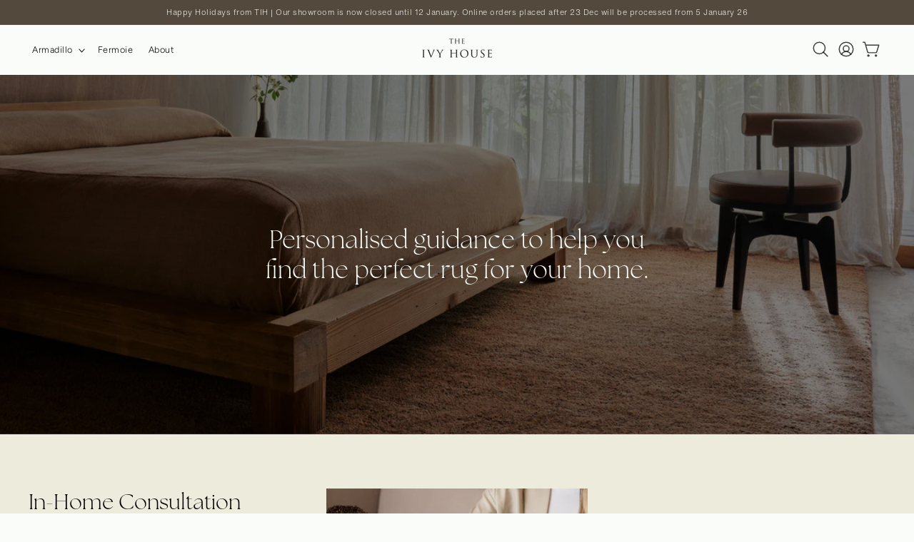

--- FILE ---
content_type: text/html; charset=utf-8
request_url: https://theivyhouse.co.nz/pages/home-consultation
body_size: 44342
content:
<!doctype html>
<html class="no-js" lang="en">
  <head>

    <link href="//fastly-cloud.typenetwork.com/projects/8749/fontface.css?68b54b13" rel="stylesheet" type="text/css">
    
    <style>
      
      </style>


    <meta charset="utf-8">
    <meta http-equiv="X-UA-Compatible" content="IE=edge">
    <meta name="viewport" content="width=device-width,initial-scale=1">
    <meta name="theme-color" content="">
    <link rel="canonical" href="https://theivyhouse.co.nz/pages/home-consultation"><link rel="icon" type="image/png" href="//theivyhouse.co.nz/cdn/shop/files/The-Ivy-House-Web-Favicon-Letters-04.png?crop=center&height=32&v=1762684246&width=32"><link rel="preconnect" href="https://fonts.shopifycdn.com" crossorigin><title>
      Home Consultation
 &ndash; The Ivy House</title>

    

    

<meta property="og:site_name" content="The Ivy House">
<meta property="og:url" content="https://theivyhouse.co.nz/pages/home-consultation">
<meta property="og:title" content="Home Consultation">
<meta property="og:type" content="website">
<meta property="og:description" content="Armadillo Rugs Fermoie Fabric Coco Flip Grey Lynn Auckland online free delivery
Handmade Natural Sustainable"><meta property="og:image" content="http://theivyhouse.co.nz/cdn/shop/files/Armadillo-Rug-Braid-The-Ivy-House-New-Zealand.jpg?v=1760664163">
  <meta property="og:image:secure_url" content="https://theivyhouse.co.nz/cdn/shop/files/Armadillo-Rug-Braid-The-Ivy-House-New-Zealand.jpg?v=1760664163">
  <meta property="og:image:width" content="1000">
  <meta property="og:image:height" content="777"><meta name="twitter:card" content="summary_large_image">
<meta name="twitter:title" content="Home Consultation">
<meta name="twitter:description" content="Armadillo Rugs Fermoie Fabric Coco Flip Grey Lynn Auckland online free delivery
Handmade Natural Sustainable">


    <script src="//theivyhouse.co.nz/cdn/shop/t/22/assets/constants.js?v=58251544750838685771761550214" defer="defer"></script>
    <script src="//theivyhouse.co.nz/cdn/shop/t/22/assets/pubsub.js?v=158357773527763999511761550214" defer="defer"></script>
    <script src="//theivyhouse.co.nz/cdn/shop/t/22/assets/global.js?v=101233667153547078481761550214" defer="defer"></script>
    
    <link rel="stylesheet" href="https://cdnjs.cloudflare.com/ajax/libs/splidejs/4.1.4/css/splide.min.css" integrity="sha512-KhFXpe+VJEu5HYbJyKQs9VvwGB+jQepqb4ZnlhUF/jQGxYJcjdxOTf6cr445hOc791FFLs18DKVpfrQnONOB1g==" crossorigin="anonymous" referrerpolicy="no-referrer" />
    <link rel="stylesheet" href="https://cdnjs.cloudflare.com/ajax/libs/splidejs/4.1.4/css/splide-core.min.css" integrity="sha512-cSogJ0h5p3lhb//GYQRKsQAiwRku2tKOw/Rgvba47vg0+iOFrQ94iQbmAvRPF5+qkF8+gT7XBct233jFg1cBaQ==" crossorigin="anonymous" referrerpolicy="no-referrer" />
    <script src="https://cdnjs.cloudflare.com/ajax/libs/jquery/3.6.4/jquery.min.js" integrity="sha512-pumBsjNRGGqkPzKHndZMaAG+bir374sORyzM3uulLV14lN5LyykqNk8eEeUlUkB3U0M4FApyaHraT65ihJhDpQ==" crossorigin="anonymous" referrerpolicy="no-referrer"></script>
    <script src="https://cdnjs.cloudflare.com/ajax/libs/splidejs/4.1.4/js/splide.min.js" integrity="sha512-4TcjHXQMLM7Y6eqfiasrsnRCc8D/unDeY1UGKGgfwyLUCTsHYMxF7/UHayjItKQKIoP6TTQ6AMamb9w2GMAvNg==" crossorigin="anonymous" referrerpolicy="no-referrer"></script>
    <script src="https://cdn.jsdelivr.net/npm/@splidejs/splide-extension-video@0.8.0/dist/js/splide-extension-video.min.js"></script>
    <link rel="stylesheet" href="https://cdn.jsdelivr.net/npm/@splidejs/splide-extension-video@0.8.0/dist/css/splide-extension-video.min.css"><script src="//theivyhouse.co.nz/cdn/shop/t/22/assets/animations.js?v=88693664871331136111761550214" defer="defer"></script><script>window.performance && window.performance.mark && window.performance.mark('shopify.content_for_header.start');</script><meta id="shopify-digital-wallet" name="shopify-digital-wallet" content="/10137010233/digital_wallets/dialog">
<meta name="shopify-checkout-api-token" content="cb6ca700c638a7052a1da23fca7bcc81">
<script async="async" src="/checkouts/internal/preloads.js?locale=en-NZ"></script>
<link rel="preconnect" href="https://shop.app" crossorigin="anonymous">
<script async="async" src="https://shop.app/checkouts/internal/preloads.js?locale=en-NZ&shop_id=10137010233" crossorigin="anonymous"></script>
<script id="shopify-features" type="application/json">{"accessToken":"cb6ca700c638a7052a1da23fca7bcc81","betas":["rich-media-storefront-analytics"],"domain":"theivyhouse.co.nz","predictiveSearch":true,"shopId":10137010233,"locale":"en"}</script>
<script>var Shopify = Shopify || {};
Shopify.shop = "the-ivy-house-nz.myshopify.com";
Shopify.locale = "en";
Shopify.currency = {"active":"NZD","rate":"1.0"};
Shopify.country = "NZ";
Shopify.theme = {"name":"mayfair-3-0 - NEW with coding changes","id":162761048099,"schema_name":"Mayfair","schema_version":"3.0","theme_store_id":null,"role":"main"};
Shopify.theme.handle = "null";
Shopify.theme.style = {"id":null,"handle":null};
Shopify.cdnHost = "theivyhouse.co.nz/cdn";
Shopify.routes = Shopify.routes || {};
Shopify.routes.root = "/";</script>
<script type="module">!function(o){(o.Shopify=o.Shopify||{}).modules=!0}(window);</script>
<script>!function(o){function n(){var o=[];function n(){o.push(Array.prototype.slice.apply(arguments))}return n.q=o,n}var t=o.Shopify=o.Shopify||{};t.loadFeatures=n(),t.autoloadFeatures=n()}(window);</script>
<script>
  window.ShopifyPay = window.ShopifyPay || {};
  window.ShopifyPay.apiHost = "shop.app\/pay";
  window.ShopifyPay.redirectState = null;
</script>
<script id="shop-js-analytics" type="application/json">{"pageType":"page"}</script>
<script defer="defer" async type="module" src="//theivyhouse.co.nz/cdn/shopifycloud/shop-js/modules/v2/client.init-shop-cart-sync_DtuiiIyl.en.esm.js"></script>
<script defer="defer" async type="module" src="//theivyhouse.co.nz/cdn/shopifycloud/shop-js/modules/v2/chunk.common_CUHEfi5Q.esm.js"></script>
<script type="module">
  await import("//theivyhouse.co.nz/cdn/shopifycloud/shop-js/modules/v2/client.init-shop-cart-sync_DtuiiIyl.en.esm.js");
await import("//theivyhouse.co.nz/cdn/shopifycloud/shop-js/modules/v2/chunk.common_CUHEfi5Q.esm.js");

  window.Shopify.SignInWithShop?.initShopCartSync?.({"fedCMEnabled":true,"windoidEnabled":true});

</script>
<script>
  window.Shopify = window.Shopify || {};
  if (!window.Shopify.featureAssets) window.Shopify.featureAssets = {};
  window.Shopify.featureAssets['shop-js'] = {"shop-cart-sync":["modules/v2/client.shop-cart-sync_DFoTY42P.en.esm.js","modules/v2/chunk.common_CUHEfi5Q.esm.js"],"init-fed-cm":["modules/v2/client.init-fed-cm_D2UNy1i2.en.esm.js","modules/v2/chunk.common_CUHEfi5Q.esm.js"],"init-shop-email-lookup-coordinator":["modules/v2/client.init-shop-email-lookup-coordinator_BQEe2rDt.en.esm.js","modules/v2/chunk.common_CUHEfi5Q.esm.js"],"shop-cash-offers":["modules/v2/client.shop-cash-offers_3CTtReFF.en.esm.js","modules/v2/chunk.common_CUHEfi5Q.esm.js","modules/v2/chunk.modal_BewljZkx.esm.js"],"shop-button":["modules/v2/client.shop-button_C6oxCjDL.en.esm.js","modules/v2/chunk.common_CUHEfi5Q.esm.js"],"init-windoid":["modules/v2/client.init-windoid_5pix8xhK.en.esm.js","modules/v2/chunk.common_CUHEfi5Q.esm.js"],"avatar":["modules/v2/client.avatar_BTnouDA3.en.esm.js"],"init-shop-cart-sync":["modules/v2/client.init-shop-cart-sync_DtuiiIyl.en.esm.js","modules/v2/chunk.common_CUHEfi5Q.esm.js"],"shop-toast-manager":["modules/v2/client.shop-toast-manager_BYv_8cH1.en.esm.js","modules/v2/chunk.common_CUHEfi5Q.esm.js"],"pay-button":["modules/v2/client.pay-button_FnF9EIkY.en.esm.js","modules/v2/chunk.common_CUHEfi5Q.esm.js"],"shop-login-button":["modules/v2/client.shop-login-button_CH1KUpOf.en.esm.js","modules/v2/chunk.common_CUHEfi5Q.esm.js","modules/v2/chunk.modal_BewljZkx.esm.js"],"init-customer-accounts-sign-up":["modules/v2/client.init-customer-accounts-sign-up_aj7QGgYS.en.esm.js","modules/v2/client.shop-login-button_CH1KUpOf.en.esm.js","modules/v2/chunk.common_CUHEfi5Q.esm.js","modules/v2/chunk.modal_BewljZkx.esm.js"],"init-shop-for-new-customer-accounts":["modules/v2/client.init-shop-for-new-customer-accounts_NbnYRf_7.en.esm.js","modules/v2/client.shop-login-button_CH1KUpOf.en.esm.js","modules/v2/chunk.common_CUHEfi5Q.esm.js","modules/v2/chunk.modal_BewljZkx.esm.js"],"init-customer-accounts":["modules/v2/client.init-customer-accounts_ppedhqCH.en.esm.js","modules/v2/client.shop-login-button_CH1KUpOf.en.esm.js","modules/v2/chunk.common_CUHEfi5Q.esm.js","modules/v2/chunk.modal_BewljZkx.esm.js"],"shop-follow-button":["modules/v2/client.shop-follow-button_CMIBBa6u.en.esm.js","modules/v2/chunk.common_CUHEfi5Q.esm.js","modules/v2/chunk.modal_BewljZkx.esm.js"],"lead-capture":["modules/v2/client.lead-capture_But0hIyf.en.esm.js","modules/v2/chunk.common_CUHEfi5Q.esm.js","modules/v2/chunk.modal_BewljZkx.esm.js"],"checkout-modal":["modules/v2/client.checkout-modal_BBxc70dQ.en.esm.js","modules/v2/chunk.common_CUHEfi5Q.esm.js","modules/v2/chunk.modal_BewljZkx.esm.js"],"shop-login":["modules/v2/client.shop-login_hM3Q17Kl.en.esm.js","modules/v2/chunk.common_CUHEfi5Q.esm.js","modules/v2/chunk.modal_BewljZkx.esm.js"],"payment-terms":["modules/v2/client.payment-terms_CAtGlQYS.en.esm.js","modules/v2/chunk.common_CUHEfi5Q.esm.js","modules/v2/chunk.modal_BewljZkx.esm.js"]};
</script>
<script>(function() {
  var isLoaded = false;
  function asyncLoad() {
    if (isLoaded) return;
    isLoaded = true;
    var urls = ["\/\/www.powr.io\/powr.js?powr-token=the-ivy-house-nz.myshopify.com\u0026external-type=shopify\u0026shop=the-ivy-house-nz.myshopify.com","https:\/\/cdnig.addons.business\/embed\/cloud\/the-ivy-house-nz\/cziframeagent.js?v=212104101107\u0026token=dSfZ222103WN0Ntp\u0026shop=the-ivy-house-nz.myshopify.com","https:\/\/cdn.nfcube.com\/instafeed-375b16344576cc451aa96a13763297bf.js?shop=the-ivy-house-nz.myshopify.com"];
    for (var i = 0; i < urls.length; i++) {
      var s = document.createElement('script');
      s.type = 'text/javascript';
      s.async = true;
      s.src = urls[i];
      var x = document.getElementsByTagName('script')[0];
      x.parentNode.insertBefore(s, x);
    }
  };
  if(window.attachEvent) {
    window.attachEvent('onload', asyncLoad);
  } else {
    window.addEventListener('load', asyncLoad, false);
  }
})();</script>
<script id="__st">var __st={"a":10137010233,"offset":46800,"reqid":"eef34ec5-a674-43a7-9e41-2056e63d5c7e-1767513876","pageurl":"theivyhouse.co.nz\/pages\/home-consultation","s":"pages-18774392889","u":"38558307c3bd","p":"page","rtyp":"page","rid":18774392889};</script>
<script>window.ShopifyPaypalV4VisibilityTracking = true;</script>
<script id="captcha-bootstrap">!function(){'use strict';const t='contact',e='account',n='new_comment',o=[[t,t],['blogs',n],['comments',n],[t,'customer']],c=[[e,'customer_login'],[e,'guest_login'],[e,'recover_customer_password'],[e,'create_customer']],r=t=>t.map((([t,e])=>`form[action*='/${t}']:not([data-nocaptcha='true']) input[name='form_type'][value='${e}']`)).join(','),a=t=>()=>t?[...document.querySelectorAll(t)].map((t=>t.form)):[];function s(){const t=[...o],e=r(t);return a(e)}const i='password',u='form_key',d=['recaptcha-v3-token','g-recaptcha-response','h-captcha-response',i],f=()=>{try{return window.sessionStorage}catch{return}},m='__shopify_v',_=t=>t.elements[u];function p(t,e,n=!1){try{const o=window.sessionStorage,c=JSON.parse(o.getItem(e)),{data:r}=function(t){const{data:e,action:n}=t;return t[m]||n?{data:e,action:n}:{data:t,action:n}}(c);for(const[e,n]of Object.entries(r))t.elements[e]&&(t.elements[e].value=n);n&&o.removeItem(e)}catch(o){console.error('form repopulation failed',{error:o})}}const l='form_type',E='cptcha';function T(t){t.dataset[E]=!0}const w=window,h=w.document,L='Shopify',v='ce_forms',y='captcha';let A=!1;((t,e)=>{const n=(g='f06e6c50-85a8-45c8-87d0-21a2b65856fe',I='https://cdn.shopify.com/shopifycloud/storefront-forms-hcaptcha/ce_storefront_forms_captcha_hcaptcha.v1.5.2.iife.js',D={infoText:'Protected by hCaptcha',privacyText:'Privacy',termsText:'Terms'},(t,e,n)=>{const o=w[L][v],c=o.bindForm;if(c)return c(t,g,e,D).then(n);var r;o.q.push([[t,g,e,D],n]),r=I,A||(h.body.append(Object.assign(h.createElement('script'),{id:'captcha-provider',async:!0,src:r})),A=!0)});var g,I,D;w[L]=w[L]||{},w[L][v]=w[L][v]||{},w[L][v].q=[],w[L][y]=w[L][y]||{},w[L][y].protect=function(t,e){n(t,void 0,e),T(t)},Object.freeze(w[L][y]),function(t,e,n,w,h,L){const[v,y,A,g]=function(t,e,n){const i=e?o:[],u=t?c:[],d=[...i,...u],f=r(d),m=r(i),_=r(d.filter((([t,e])=>n.includes(e))));return[a(f),a(m),a(_),s()]}(w,h,L),I=t=>{const e=t.target;return e instanceof HTMLFormElement?e:e&&e.form},D=t=>v().includes(t);t.addEventListener('submit',(t=>{const e=I(t);if(!e)return;const n=D(e)&&!e.dataset.hcaptchaBound&&!e.dataset.recaptchaBound,o=_(e),c=g().includes(e)&&(!o||!o.value);(n||c)&&t.preventDefault(),c&&!n&&(function(t){try{if(!f())return;!function(t){const e=f();if(!e)return;const n=_(t);if(!n)return;const o=n.value;o&&e.removeItem(o)}(t);const e=Array.from(Array(32),(()=>Math.random().toString(36)[2])).join('');!function(t,e){_(t)||t.append(Object.assign(document.createElement('input'),{type:'hidden',name:u})),t.elements[u].value=e}(t,e),function(t,e){const n=f();if(!n)return;const o=[...t.querySelectorAll(`input[type='${i}']`)].map((({name:t})=>t)),c=[...d,...o],r={};for(const[a,s]of new FormData(t).entries())c.includes(a)||(r[a]=s);n.setItem(e,JSON.stringify({[m]:1,action:t.action,data:r}))}(t,e)}catch(e){console.error('failed to persist form',e)}}(e),e.submit())}));const S=(t,e)=>{t&&!t.dataset[E]&&(n(t,e.some((e=>e===t))),T(t))};for(const o of['focusin','change'])t.addEventListener(o,(t=>{const e=I(t);D(e)&&S(e,y())}));const B=e.get('form_key'),M=e.get(l),P=B&&M;t.addEventListener('DOMContentLoaded',(()=>{const t=y();if(P)for(const e of t)e.elements[l].value===M&&p(e,B);[...new Set([...A(),...v().filter((t=>'true'===t.dataset.shopifyCaptcha))])].forEach((e=>S(e,t)))}))}(h,new URLSearchParams(w.location.search),n,t,e,['guest_login'])})(!0,!0)}();</script>
<script integrity="sha256-4kQ18oKyAcykRKYeNunJcIwy7WH5gtpwJnB7kiuLZ1E=" data-source-attribution="shopify.loadfeatures" defer="defer" src="//theivyhouse.co.nz/cdn/shopifycloud/storefront/assets/storefront/load_feature-a0a9edcb.js" crossorigin="anonymous"></script>
<script crossorigin="anonymous" defer="defer" src="//theivyhouse.co.nz/cdn/shopifycloud/storefront/assets/shopify_pay/storefront-65b4c6d7.js?v=20250812"></script>
<script data-source-attribution="shopify.dynamic_checkout.dynamic.init">var Shopify=Shopify||{};Shopify.PaymentButton=Shopify.PaymentButton||{isStorefrontPortableWallets:!0,init:function(){window.Shopify.PaymentButton.init=function(){};var t=document.createElement("script");t.src="https://theivyhouse.co.nz/cdn/shopifycloud/portable-wallets/latest/portable-wallets.en.js",t.type="module",document.head.appendChild(t)}};
</script>
<script data-source-attribution="shopify.dynamic_checkout.buyer_consent">
  function portableWalletsHideBuyerConsent(e){var t=document.getElementById("shopify-buyer-consent"),n=document.getElementById("shopify-subscription-policy-button");t&&n&&(t.classList.add("hidden"),t.setAttribute("aria-hidden","true"),n.removeEventListener("click",e))}function portableWalletsShowBuyerConsent(e){var t=document.getElementById("shopify-buyer-consent"),n=document.getElementById("shopify-subscription-policy-button");t&&n&&(t.classList.remove("hidden"),t.removeAttribute("aria-hidden"),n.addEventListener("click",e))}window.Shopify?.PaymentButton&&(window.Shopify.PaymentButton.hideBuyerConsent=portableWalletsHideBuyerConsent,window.Shopify.PaymentButton.showBuyerConsent=portableWalletsShowBuyerConsent);
</script>
<script data-source-attribution="shopify.dynamic_checkout.cart.bootstrap">document.addEventListener("DOMContentLoaded",(function(){function t(){return document.querySelector("shopify-accelerated-checkout-cart, shopify-accelerated-checkout")}if(t())Shopify.PaymentButton.init();else{new MutationObserver((function(e,n){t()&&(Shopify.PaymentButton.init(),n.disconnect())})).observe(document.body,{childList:!0,subtree:!0})}}));
</script>
<link id="shopify-accelerated-checkout-styles" rel="stylesheet" media="screen" href="https://theivyhouse.co.nz/cdn/shopifycloud/portable-wallets/latest/accelerated-checkout-backwards-compat.css" crossorigin="anonymous">
<style id="shopify-accelerated-checkout-cart">
        #shopify-buyer-consent {
  margin-top: 1em;
  display: inline-block;
  width: 100%;
}

#shopify-buyer-consent.hidden {
  display: none;
}

#shopify-subscription-policy-button {
  background: none;
  border: none;
  padding: 0;
  text-decoration: underline;
  font-size: inherit;
  cursor: pointer;
}

#shopify-subscription-policy-button::before {
  box-shadow: none;
}

      </style>
<script id="sections-script" data-sections="header" defer="defer" src="//theivyhouse.co.nz/cdn/shop/t/22/compiled_assets/scripts.js?7439"></script>
<script>window.performance && window.performance.mark && window.performance.mark('shopify.content_for_header.end');</script>

 

    <style data-shopify>
      @font-face {
  font-family: Figtree;
  font-weight: 300;
  font-style: normal;
  font-display: swap;
  src: url("//theivyhouse.co.nz/cdn/fonts/figtree/figtree_n3.e4cc0323f8b9feb279bf6ced9d868d88ce80289f.woff2") format("woff2"),
       url("//theivyhouse.co.nz/cdn/fonts/figtree/figtree_n3.db79ac3fb83d054d99bd79fccf8e8782b5cf449e.woff") format("woff");
}

      @font-face {
  font-family: Figtree;
  font-weight: 700;
  font-style: normal;
  font-display: swap;
  src: url("//theivyhouse.co.nz/cdn/fonts/figtree/figtree_n7.2fd9bfe01586148e644724096c9d75e8c7a90e55.woff2") format("woff2"),
       url("//theivyhouse.co.nz/cdn/fonts/figtree/figtree_n7.ea05de92d862f9594794ab281c4c3a67501ef5fc.woff") format("woff");
}

      @font-face {
  font-family: Figtree;
  font-weight: 300;
  font-style: italic;
  font-display: swap;
  src: url("//theivyhouse.co.nz/cdn/fonts/figtree/figtree_i3.914abbe7a583759f0a18bf02652c9ee1f4bb1c6d.woff2") format("woff2"),
       url("//theivyhouse.co.nz/cdn/fonts/figtree/figtree_i3.3d7354f07ddb3c61082efcb69896c65d6c00d9fa.woff") format("woff");
}

      @font-face {
  font-family: Figtree;
  font-weight: 700;
  font-style: italic;
  font-display: swap;
  src: url("//theivyhouse.co.nz/cdn/fonts/figtree/figtree_i7.06add7096a6f2ab742e09ec7e498115904eda1fe.woff2") format("woff2"),
       url("//theivyhouse.co.nz/cdn/fonts/figtree/figtree_i7.ee584b5fcaccdbb5518c0228158941f8df81b101.woff") format("woff");
}

      @font-face {
  font-family: Lora;
  font-weight: 400;
  font-style: normal;
  font-display: swap;
  src: url("//theivyhouse.co.nz/cdn/fonts/lora/lora_n4.9a60cb39eff3bfbc472bac5b3c5c4d7c878f0a8d.woff2") format("woff2"),
       url("//theivyhouse.co.nz/cdn/fonts/lora/lora_n4.4d935d2630ceaf34d2e494106075f8d9f1257d25.woff") format("woff");
}


      
        :root,
        .color-background-1 {
          --color-background: 249,252,248;
        
          --gradient-background: #f9fcf8;
        
        --color-foreground: 0,0,0;
        --color-shadow: 0,0,0;
        --color-button: 0,0,0;
        --color-button-text: 249,252,248;
        --color-secondary-button: 249,252,248;
        --color-secondary-button-text: 0,0,0;
        --color-link: 0,0,0;
        --color-badge-foreground: 0,0,0;
        --color-badge-background: 249,252,248;
        --color-badge-border: 0,0,0;
        --payment-terms-background-color: rgb(249 252 248);
      }
      
        
        .color-background-2 {
          --color-background: 237,235,219;
        
          --gradient-background: #edebdb;
        
        --color-foreground: 0,0,0;
        --color-shadow: 0,0,0;
        --color-button: 0,0,0;
        --color-button-text: 249,252,248;
        --color-secondary-button: 237,235,219;
        --color-secondary-button-text: 0,0,0;
        --color-link: 0,0,0;
        --color-badge-foreground: 0,0,0;
        --color-badge-background: 237,235,219;
        --color-badge-border: 0,0,0;
        --payment-terms-background-color: rgb(237 235 219);
      }
      
        
        .color-inverse {
          --color-background: 222,202,167;
        
          --gradient-background: #decaa7;
        
        --color-foreground: 0,0,0;
        --color-shadow: 0,0,0;
        --color-button: 0,0,0;
        --color-button-text: 249,252,248;
        --color-secondary-button: 222,202,167;
        --color-secondary-button-text: 0,0,0;
        --color-link: 0,0,0;
        --color-badge-foreground: 0,0,0;
        --color-badge-background: 222,202,167;
        --color-badge-border: 0,0,0;
        --payment-terms-background-color: rgb(222 202 167);
      }
      
        
        .color-accent-1 {
          --color-background: 83,74,61;
        
          --gradient-background: #534a3d;
        
        --color-foreground: 249,252,248;
        --color-shadow: 0,0,0;
        --color-button: 249,252,248;
        --color-button-text: 0,0,0;
        --color-secondary-button: 83,74,61;
        --color-secondary-button-text: 249,252,248;
        --color-link: 249,252,248;
        --color-badge-foreground: 249,252,248;
        --color-badge-background: 83,74,61;
        --color-badge-border: 249,252,248;
        --payment-terms-background-color: rgb(83 74 61);
      }
      
        
        .color-accent-2 {
          --color-background: 222,220,209;
        
          --gradient-background: #dedcd1;
        
        --color-foreground: 0,0,0;
        --color-shadow: 0,0,0;
        --color-button: 0,0,0;
        --color-button-text: 249,252,248;
        --color-secondary-button: 222,220,209;
        --color-secondary-button-text: 0,0,0;
        --color-link: 0,0,0;
        --color-badge-foreground: 0,0,0;
        --color-badge-background: 222,220,209;
        --color-badge-border: 0,0,0;
        --payment-terms-background-color: rgb(222 220 209);
      }
      
        
        .color-scheme-ba7f02dd-40bf-4594-931f-76aecfe36fb5 {
          --color-background: 126,129,121;
        
          --gradient-background: #7e8179;
        
        --color-foreground: 249,252,248;
        --color-shadow: 0,0,0;
        --color-button: 249,252,248;
        --color-button-text: 0,0,0;
        --color-secondary-button: 126,129,121;
        --color-secondary-button-text: 249,252,248;
        --color-link: 249,252,248;
        --color-badge-foreground: 249,252,248;
        --color-badge-background: 126,129,121;
        --color-badge-border: 249,252,248;
        --payment-terms-background-color: rgb(126 129 121);
      }
      
        
        .color-scheme-556d2e6f-47af-406b-be1b-48f00752f5ae {
          --color-background: 0,0,0;
        
          --gradient-background: #000000;
        
        --color-foreground: 249,252,248;
        --color-shadow: 0,0,0;
        --color-button: 249,252,248;
        --color-button-text: 0,0,0;
        --color-secondary-button: 0,0,0;
        --color-secondary-button-text: 249,252,248;
        --color-link: 249,252,248;
        --color-badge-foreground: 249,252,248;
        --color-badge-background: 0,0,0;
        --color-badge-border: 249,252,248;
        --payment-terms-background-color: rgb(0 0 0);
      }
      

      h1, h2, h3, h4, h5, .h0, .h1, .h2, .h3, .h4, .h5, .title, .rich-text__caption, .bg_slider_caption, .product__title>*, .collection-hero__title {
  text-transform: none !important;
  letter-spacing: var(--heading-letter-spacing) !important;
  line-height: var(--heading-line-height) !important;
  font-style: var(--font-heading-style);
}

h1 em, h2 em, h3 em, h4 em, h5 em,
.title em, .h1 em, .h2 em, .h3 em, .h4 em, .h5 em,
h1 i, h2 i, h3 i, h4 i, h5 i,
.title i, .h1 i, .h2 i, .h3 i, .h4 i, .h5 i {
  font-style: italic !important;
   text-transform: none !important;
  letter-spacing: var(--heading-letter-spacing) !important;
  line-height: var(--heading-line-height) !important;
}

h1 strong, h2 strong, h3 strong, h4 strong, h5 strong,
.title strong, .h1 strong, .h2 strong, .h3 strong, .h4 strong, .h5 strong,
h1 b, h2 b, h3 b, h4 b, h5 b,
.title b, .h1 b, .h2 b, .h3 b, .h4 b, .h5 b {
  font-weight: bold !important;
   text-transform: none !important;
  letter-spacing: var(--heading-letter-spacing) !important;
  line-height: var(--heading-line-height) !important;
}

      
     body * {
  text-transform: none !important;
  letter-spacing: var(--font-body-letter-spacing);
  line-height: var(--font-body-line-height);
}

body em, body i {
  font-style: italic !important;
  text-transform: none !important;
  letter-spacing: var(--font-body-letter-spacing);
  line-height: var(--font-body-line-height);
}

body strong, body b {
  text-transform: none !important;
  letter-spacing: var(--font-body-letter-spacing);
  line-height: var(--font-body-line-height);
}

p, .banner__text, .cs__iwt--text {
  letter-spacing: var(--font-body-letter-spacing) !important;
  line-height: var(--font-body-line-height) !important;
  text-transform: none !important;
  text-transform: none !important;
  letter-spacing: var(--font-body-letter-spacing);
  line-height: var(--font-body-line-height);
}

p em, p i,
.banner__text em, .banner__text i,
.cs__iwt--text em, .cs__iwt--text i {
  font-style: italic !important;
  text-transform: none !important;
  letter-spacing: var(--font-body-letter-spacing);
  line-height: var(--font-body-line-height);
}

p strong, p b,
.banner__text strong, .banner__text b,
.cs__iwt--text strong, .cs__iwt--text b {
  font-weight: bold !important;
  text-transform: none !important;
  letter-spacing: var(--font-body-letter-spacing);
  line-height: var(--font-body-line-height);
}

      body, .color-background-1, .color-background-2, .color-inverse, .color-accent-1, .color-accent-2, .color-scheme-ba7f02dd-40bf-4594-931f-76aecfe36fb5, .color-scheme-556d2e6f-47af-406b-be1b-48f00752f5ae {
        color: rgba(var(--color-foreground), 0.75);
        color: rgba(var(--color-foreground), 1);
        background-color: rgb(var(--color-background));
      }

li {
  font-size: 0.9em;
}
      .full-unstyled-link {
  text-transform: uppercase !important;
  letter-spacing: 1 !important;
}
      
      :root {
        --font-body-family: Figtree, sans-serif;
        --font-body-style: normal;
        --font-body-weight: 300;
        --font-body-weight-bold: 600;

        --font-heading-family: Lora, serif;
        --font-heading-style: normal;
        --font-heading-weight: 400;
        --heading-letter-spacing: 0px;
        --heading-line-height: 1.2;


        --font-body-scale: 0.9;
        --font-heading-scale: 1.1111111111111112;
        --font-body-letter-spacing: 0.5px;
        --font-body-line-height: 1.5;


        --media-padding: px;
        --media-border-opacity: 0.0;
        --media-border-width: 0px;
        --media-radius: 0px;
        --media-shadow-opacity: 0.0;
        --media-shadow-horizontal-offset: 0px;
        --media-shadow-vertical-offset: 4px;
        --media-shadow-blur-radius: 5px;
        --media-shadow-visible: 0;

        --page-width: 350rem;
        --page-width-margin: 0rem;

        --product-card-image-padding: 0.0rem;
        --product-card-corner-radius: 0.0rem;
        --product-card-text-alignment: left;
        --product-card-border-width: 0.0rem;
        --product-card-border-opacity: 0.1;
        --product-card-shadow-opacity: 0.0;
        --product-card-shadow-visible: 0;
        --product-card-shadow-horizontal-offset: 0.0rem;
        --product-card-shadow-vertical-offset: -4.0rem;
        --product-card-shadow-blur-radius: 0.5rem;

        --product-title-letter-spacing: 1px;
        --product-title-text-transform: uppercase;

        --collection-card-image-padding: 0.0rem;
        --collection-card-corner-radius: 0.0rem;
        --collection-card-text-alignment: left;
        --collection-card-border-width: 0.0rem;
        --collection-card-border-opacity: 0.1;
        --collection-card-shadow-opacity: 0.0;
        --collection-card-shadow-visible: 0;
        --collection-card-shadow-horizontal-offset: 0.0rem;
        --collection-card-shadow-vertical-offset: 0.4rem;
        --collection-card-shadow-blur-radius: 0.5rem;

        --blog-card-image-padding: 0.0rem;
        --blog-card-corner-radius: 0.0rem;
        --blog-card-text-alignment: left;
        --blog-card-border-width: 0.0rem;
        --blog-card-border-opacity: 0.1;
        --blog-card-shadow-opacity: 0.0;
        --blog-card-shadow-visible: 0;
        --blog-card-shadow-horizontal-offset: 0.0rem;
        --blog-card-shadow-vertical-offset: 0.4rem;
        --blog-card-shadow-blur-radius: 0.5rem;

        --badge-corner-radius: 0.0rem;

        --popup-border-width: 1px;
        --popup-border-opacity: 0.1;
        --popup-corner-radius: 0px;
        --popup-shadow-opacity: 0.05;
        --popup-shadow-horizontal-offset: 0px;
        --popup-shadow-vertical-offset: 4px;
        --popup-shadow-blur-radius: 5px;

        --drawer-border-width: 1px;
        --drawer-border-opacity: 0.1;
        --drawer-shadow-opacity: 0.0;
        --drawer-shadow-horizontal-offset: 0px;
        --drawer-shadow-vertical-offset: 4px;
        --drawer-shadow-blur-radius: 5px;

        --spacing-sections-desktop: 0px;
        --spacing-sections-mobile: 0px;

        --grid-desktop-vertical-spacing: 8px;
        --grid-desktop-horizontal-spacing: 8px;
        --grid-mobile-vertical-spacing: 4px;
        --grid-mobile-horizontal-spacing: 4px;

        --text-boxes-border-opacity: 0.1;
        --text-boxes-border-width: 0px;
        --text-boxes-radius: 0px;
        --text-boxes-shadow-opacity: 0.0;
        --text-boxes-shadow-visible: 0;
        --text-boxes-shadow-horizontal-offset: 0px;
        --text-boxes-shadow-vertical-offset: 4px;
        --text-boxes-shadow-blur-radius: 5px;

        --buttons-radius: 0px;
        --buttons-radius-outset: 0px;
        --buttons-border-width: 1px;
        --buttons-border-opacity: 1.0;
        --buttons-shadow-opacity: 0.0;
        --buttons-shadow-visible: 0;
        --buttons-shadow-horizontal-offset: 0px;
        --buttons-shadow-vertical-offset: 4px;
        --buttons-shadow-blur-radius: 5px;
        --buttons-border-offset: 0px;
        --button-letter-spacing: 1px;
        --button-text-transform: none;

        --inputs-radius: 0px;
        --inputs-border-width: 1px;
        --inputs-border-opacity: 0.55;
        --inputs-shadow-opacity: 0.0;
        --inputs-shadow-horizontal-offset: 0px;
        --inputs-margin-offset: 0px;
        --inputs-shadow-vertical-offset: 4px;
        --inputs-shadow-blur-radius: 5px;
        --inputs-radius-outset: 0px;

        --variant-pills-radius: 40px;
        --variant-pills-border-width: 8px;
        --variant-pills-border-opacity: 0.4;
        --variant-pills-shadow-opacity: 0.15;
        --variant-pills-shadow-horizontal-offset: 4px;
        --variant-pills-shadow-vertical-offset: 4px;
        --variant-pills-shadow-blur-radius: 15px;
       
         --cart-bubble-bg: ;
          --cart-count-color: ;
  

      }
      *,
      *::before,
      *::after {
        box-sizing: inherit;
      }



      html {
        box-sizing: border-box;
        font-size: calc(var(--font-body-scale) * 62.5%);
        height: 100%;
      }

      body {
        display: grid;
        grid-template-rows: auto auto 1fr auto;
        grid-template-columns: 100%;
        min-height: 100%;
        margin: 0;
        font-size: 1.5rem;
        font-family: var(--font-body-family);
        font-style: var(--font-body-style);
        font-weight: var(--font-body-weight);
        
      }

      @media screen and (min-width: 750px) {
        body {
          font-size: 1.6rem;
        }
      }
    </style>

    <link href="//theivyhouse.co.nz/cdn/shop/t/22/assets/base.css?v=19644796340140008421762979588" rel="stylesheet" type="text/css" media="all" />
    <link href="//theivyhouse.co.nz/cdn/shop/t/22/assets/custom-styles.css?v=176282936939626913961761550214" rel="stylesheet" type="text/css" media="all" />
<link rel="preload" as="font" href="//theivyhouse.co.nz/cdn/fonts/figtree/figtree_n3.e4cc0323f8b9feb279bf6ced9d868d88ce80289f.woff2" type="font/woff2" crossorigin><link rel="preload" as="font" href="//theivyhouse.co.nz/cdn/fonts/lora/lora_n4.9a60cb39eff3bfbc472bac5b3c5c4d7c878f0a8d.woff2" type="font/woff2" crossorigin><link
        rel="stylesheet"
        href="//theivyhouse.co.nz/cdn/shop/t/22/assets/component-predictive-search.css?v=118923337488134913561761550214"
        media="print"
        onload="this.media='all'"
      ><script>
      document.documentElement.className = document.documentElement.className.replace('no-js', 'js');
      if (Shopify.designMode) {
        document.documentElement.classList.add('shopify-design-mode');
      }
    </script>

    
  <script src="https://cdn.shopify.com/extensions/019ace71-bce4-7164-b99c-7d5daaf5da9c/preorderfrontend-173/assets/globo.preorder.min.js" type="text/javascript" defer="defer"></script>
<link href="https://monorail-edge.shopifysvc.com" rel="dns-prefetch">
<script>(function(){if ("sendBeacon" in navigator && "performance" in window) {try {var session_token_from_headers = performance.getEntriesByType('navigation')[0].serverTiming.find(x => x.name == '_s').description;} catch {var session_token_from_headers = undefined;}var session_cookie_matches = document.cookie.match(/_shopify_s=([^;]*)/);var session_token_from_cookie = session_cookie_matches && session_cookie_matches.length === 2 ? session_cookie_matches[1] : "";var session_token = session_token_from_headers || session_token_from_cookie || "";function handle_abandonment_event(e) {var entries = performance.getEntries().filter(function(entry) {return /monorail-edge.shopifysvc.com/.test(entry.name);});if (!window.abandonment_tracked && entries.length === 0) {window.abandonment_tracked = true;var currentMs = Date.now();var navigation_start = performance.timing.navigationStart;var payload = {shop_id: 10137010233,url: window.location.href,navigation_start,duration: currentMs - navigation_start,session_token,page_type: "page"};window.navigator.sendBeacon("https://monorail-edge.shopifysvc.com/v1/produce", JSON.stringify({schema_id: "online_store_buyer_site_abandonment/1.1",payload: payload,metadata: {event_created_at_ms: currentMs,event_sent_at_ms: currentMs}}));}}window.addEventListener('pagehide', handle_abandonment_event);}}());</script>
<script id="web-pixels-manager-setup">(function e(e,d,r,n,o){if(void 0===o&&(o={}),!Boolean(null===(a=null===(i=window.Shopify)||void 0===i?void 0:i.analytics)||void 0===a?void 0:a.replayQueue)){var i,a;window.Shopify=window.Shopify||{};var t=window.Shopify;t.analytics=t.analytics||{};var s=t.analytics;s.replayQueue=[],s.publish=function(e,d,r){return s.replayQueue.push([e,d,r]),!0};try{self.performance.mark("wpm:start")}catch(e){}var l=function(){var e={modern:/Edge?\/(1{2}[4-9]|1[2-9]\d|[2-9]\d{2}|\d{4,})\.\d+(\.\d+|)|Firefox\/(1{2}[4-9]|1[2-9]\d|[2-9]\d{2}|\d{4,})\.\d+(\.\d+|)|Chrom(ium|e)\/(9{2}|\d{3,})\.\d+(\.\d+|)|(Maci|X1{2}).+ Version\/(15\.\d+|(1[6-9]|[2-9]\d|\d{3,})\.\d+)([,.]\d+|)( \(\w+\)|)( Mobile\/\w+|) Safari\/|Chrome.+OPR\/(9{2}|\d{3,})\.\d+\.\d+|(CPU[ +]OS|iPhone[ +]OS|CPU[ +]iPhone|CPU IPhone OS|CPU iPad OS)[ +]+(15[._]\d+|(1[6-9]|[2-9]\d|\d{3,})[._]\d+)([._]\d+|)|Android:?[ /-](13[3-9]|1[4-9]\d|[2-9]\d{2}|\d{4,})(\.\d+|)(\.\d+|)|Android.+Firefox\/(13[5-9]|1[4-9]\d|[2-9]\d{2}|\d{4,})\.\d+(\.\d+|)|Android.+Chrom(ium|e)\/(13[3-9]|1[4-9]\d|[2-9]\d{2}|\d{4,})\.\d+(\.\d+|)|SamsungBrowser\/([2-9]\d|\d{3,})\.\d+/,legacy:/Edge?\/(1[6-9]|[2-9]\d|\d{3,})\.\d+(\.\d+|)|Firefox\/(5[4-9]|[6-9]\d|\d{3,})\.\d+(\.\d+|)|Chrom(ium|e)\/(5[1-9]|[6-9]\d|\d{3,})\.\d+(\.\d+|)([\d.]+$|.*Safari\/(?![\d.]+ Edge\/[\d.]+$))|(Maci|X1{2}).+ Version\/(10\.\d+|(1[1-9]|[2-9]\d|\d{3,})\.\d+)([,.]\d+|)( \(\w+\)|)( Mobile\/\w+|) Safari\/|Chrome.+OPR\/(3[89]|[4-9]\d|\d{3,})\.\d+\.\d+|(CPU[ +]OS|iPhone[ +]OS|CPU[ +]iPhone|CPU IPhone OS|CPU iPad OS)[ +]+(10[._]\d+|(1[1-9]|[2-9]\d|\d{3,})[._]\d+)([._]\d+|)|Android:?[ /-](13[3-9]|1[4-9]\d|[2-9]\d{2}|\d{4,})(\.\d+|)(\.\d+|)|Mobile Safari.+OPR\/([89]\d|\d{3,})\.\d+\.\d+|Android.+Firefox\/(13[5-9]|1[4-9]\d|[2-9]\d{2}|\d{4,})\.\d+(\.\d+|)|Android.+Chrom(ium|e)\/(13[3-9]|1[4-9]\d|[2-9]\d{2}|\d{4,})\.\d+(\.\d+|)|Android.+(UC? ?Browser|UCWEB|U3)[ /]?(15\.([5-9]|\d{2,})|(1[6-9]|[2-9]\d|\d{3,})\.\d+)\.\d+|SamsungBrowser\/(5\.\d+|([6-9]|\d{2,})\.\d+)|Android.+MQ{2}Browser\/(14(\.(9|\d{2,})|)|(1[5-9]|[2-9]\d|\d{3,})(\.\d+|))(\.\d+|)|K[Aa][Ii]OS\/(3\.\d+|([4-9]|\d{2,})\.\d+)(\.\d+|)/},d=e.modern,r=e.legacy,n=navigator.userAgent;return n.match(d)?"modern":n.match(r)?"legacy":"unknown"}(),u="modern"===l?"modern":"legacy",c=(null!=n?n:{modern:"",legacy:""})[u],f=function(e){return[e.baseUrl,"/wpm","/b",e.hashVersion,"modern"===e.buildTarget?"m":"l",".js"].join("")}({baseUrl:d,hashVersion:r,buildTarget:u}),m=function(e){var d=e.version,r=e.bundleTarget,n=e.surface,o=e.pageUrl,i=e.monorailEndpoint;return{emit:function(e){var a=e.status,t=e.errorMsg,s=(new Date).getTime(),l=JSON.stringify({metadata:{event_sent_at_ms:s},events:[{schema_id:"web_pixels_manager_load/3.1",payload:{version:d,bundle_target:r,page_url:o,status:a,surface:n,error_msg:t},metadata:{event_created_at_ms:s}}]});if(!i)return console&&console.warn&&console.warn("[Web Pixels Manager] No Monorail endpoint provided, skipping logging."),!1;try{return self.navigator.sendBeacon.bind(self.navigator)(i,l)}catch(e){}var u=new XMLHttpRequest;try{return u.open("POST",i,!0),u.setRequestHeader("Content-Type","text/plain"),u.send(l),!0}catch(e){return console&&console.warn&&console.warn("[Web Pixels Manager] Got an unhandled error while logging to Monorail."),!1}}}}({version:r,bundleTarget:l,surface:e.surface,pageUrl:self.location.href,monorailEndpoint:e.monorailEndpoint});try{o.browserTarget=l,function(e){var d=e.src,r=e.async,n=void 0===r||r,o=e.onload,i=e.onerror,a=e.sri,t=e.scriptDataAttributes,s=void 0===t?{}:t,l=document.createElement("script"),u=document.querySelector("head"),c=document.querySelector("body");if(l.async=n,l.src=d,a&&(l.integrity=a,l.crossOrigin="anonymous"),s)for(var f in s)if(Object.prototype.hasOwnProperty.call(s,f))try{l.dataset[f]=s[f]}catch(e){}if(o&&l.addEventListener("load",o),i&&l.addEventListener("error",i),u)u.appendChild(l);else{if(!c)throw new Error("Did not find a head or body element to append the script");c.appendChild(l)}}({src:f,async:!0,onload:function(){if(!function(){var e,d;return Boolean(null===(d=null===(e=window.Shopify)||void 0===e?void 0:e.analytics)||void 0===d?void 0:d.initialized)}()){var d=window.webPixelsManager.init(e)||void 0;if(d){var r=window.Shopify.analytics;r.replayQueue.forEach((function(e){var r=e[0],n=e[1],o=e[2];d.publishCustomEvent(r,n,o)})),r.replayQueue=[],r.publish=d.publishCustomEvent,r.visitor=d.visitor,r.initialized=!0}}},onerror:function(){return m.emit({status:"failed",errorMsg:"".concat(f," has failed to load")})},sri:function(e){var d=/^sha384-[A-Za-z0-9+/=]+$/;return"string"==typeof e&&d.test(e)}(c)?c:"",scriptDataAttributes:o}),m.emit({status:"loading"})}catch(e){m.emit({status:"failed",errorMsg:(null==e?void 0:e.message)||"Unknown error"})}}})({shopId: 10137010233,storefrontBaseUrl: "https://theivyhouse.co.nz",extensionsBaseUrl: "https://extensions.shopifycdn.com/cdn/shopifycloud/web-pixels-manager",monorailEndpoint: "https://monorail-edge.shopifysvc.com/unstable/produce_batch",surface: "storefront-renderer",enabledBetaFlags: ["2dca8a86","a0d5f9d2"],webPixelsConfigList: [{"id":"117768227","configuration":"{\"pixel_id\":\"325182731508989\",\"pixel_type\":\"facebook_pixel\"}","eventPayloadVersion":"v1","runtimeContext":"OPEN","scriptVersion":"ca16bc87fe92b6042fbaa3acc2fbdaa6","type":"APP","apiClientId":2329312,"privacyPurposes":["ANALYTICS","MARKETING","SALE_OF_DATA"],"dataSharingAdjustments":{"protectedCustomerApprovalScopes":["read_customer_address","read_customer_email","read_customer_name","read_customer_personal_data","read_customer_phone"]}},{"id":"shopify-app-pixel","configuration":"{}","eventPayloadVersion":"v1","runtimeContext":"STRICT","scriptVersion":"0450","apiClientId":"shopify-pixel","type":"APP","privacyPurposes":["ANALYTICS","MARKETING"]},{"id":"shopify-custom-pixel","eventPayloadVersion":"v1","runtimeContext":"LAX","scriptVersion":"0450","apiClientId":"shopify-pixel","type":"CUSTOM","privacyPurposes":["ANALYTICS","MARKETING"]}],isMerchantRequest: false,initData: {"shop":{"name":"The Ivy House","paymentSettings":{"currencyCode":"NZD"},"myshopifyDomain":"the-ivy-house-nz.myshopify.com","countryCode":"NZ","storefrontUrl":"https:\/\/theivyhouse.co.nz"},"customer":null,"cart":null,"checkout":null,"productVariants":[],"purchasingCompany":null},},"https://theivyhouse.co.nz/cdn","da62cc92w68dfea28pcf9825a4m392e00d0",{"modern":"","legacy":""},{"shopId":"10137010233","storefrontBaseUrl":"https:\/\/theivyhouse.co.nz","extensionBaseUrl":"https:\/\/extensions.shopifycdn.com\/cdn\/shopifycloud\/web-pixels-manager","surface":"storefront-renderer","enabledBetaFlags":"[\"2dca8a86\", \"a0d5f9d2\"]","isMerchantRequest":"false","hashVersion":"da62cc92w68dfea28pcf9825a4m392e00d0","publish":"custom","events":"[[\"page_viewed\",{}]]"});</script><script>
  window.ShopifyAnalytics = window.ShopifyAnalytics || {};
  window.ShopifyAnalytics.meta = window.ShopifyAnalytics.meta || {};
  window.ShopifyAnalytics.meta.currency = 'NZD';
  var meta = {"page":{"pageType":"page","resourceType":"page","resourceId":18774392889,"requestId":"eef34ec5-a674-43a7-9e41-2056e63d5c7e-1767513876"}};
  for (var attr in meta) {
    window.ShopifyAnalytics.meta[attr] = meta[attr];
  }
</script>
<script class="analytics">
  (function () {
    var customDocumentWrite = function(content) {
      var jquery = null;

      if (window.jQuery) {
        jquery = window.jQuery;
      } else if (window.Checkout && window.Checkout.$) {
        jquery = window.Checkout.$;
      }

      if (jquery) {
        jquery('body').append(content);
      }
    };

    var hasLoggedConversion = function(token) {
      if (token) {
        return document.cookie.indexOf('loggedConversion=' + token) !== -1;
      }
      return false;
    }

    var setCookieIfConversion = function(token) {
      if (token) {
        var twoMonthsFromNow = new Date(Date.now());
        twoMonthsFromNow.setMonth(twoMonthsFromNow.getMonth() + 2);

        document.cookie = 'loggedConversion=' + token + '; expires=' + twoMonthsFromNow;
      }
    }

    var trekkie = window.ShopifyAnalytics.lib = window.trekkie = window.trekkie || [];
    if (trekkie.integrations) {
      return;
    }
    trekkie.methods = [
      'identify',
      'page',
      'ready',
      'track',
      'trackForm',
      'trackLink'
    ];
    trekkie.factory = function(method) {
      return function() {
        var args = Array.prototype.slice.call(arguments);
        args.unshift(method);
        trekkie.push(args);
        return trekkie;
      };
    };
    for (var i = 0; i < trekkie.methods.length; i++) {
      var key = trekkie.methods[i];
      trekkie[key] = trekkie.factory(key);
    }
    trekkie.load = function(config) {
      trekkie.config = config || {};
      trekkie.config.initialDocumentCookie = document.cookie;
      var first = document.getElementsByTagName('script')[0];
      var script = document.createElement('script');
      script.type = 'text/javascript';
      script.onerror = function(e) {
        var scriptFallback = document.createElement('script');
        scriptFallback.type = 'text/javascript';
        scriptFallback.onerror = function(error) {
                var Monorail = {
      produce: function produce(monorailDomain, schemaId, payload) {
        var currentMs = new Date().getTime();
        var event = {
          schema_id: schemaId,
          payload: payload,
          metadata: {
            event_created_at_ms: currentMs,
            event_sent_at_ms: currentMs
          }
        };
        return Monorail.sendRequest("https://" + monorailDomain + "/v1/produce", JSON.stringify(event));
      },
      sendRequest: function sendRequest(endpointUrl, payload) {
        // Try the sendBeacon API
        if (window && window.navigator && typeof window.navigator.sendBeacon === 'function' && typeof window.Blob === 'function' && !Monorail.isIos12()) {
          var blobData = new window.Blob([payload], {
            type: 'text/plain'
          });

          if (window.navigator.sendBeacon(endpointUrl, blobData)) {
            return true;
          } // sendBeacon was not successful

        } // XHR beacon

        var xhr = new XMLHttpRequest();

        try {
          xhr.open('POST', endpointUrl);
          xhr.setRequestHeader('Content-Type', 'text/plain');
          xhr.send(payload);
        } catch (e) {
          console.log(e);
        }

        return false;
      },
      isIos12: function isIos12() {
        return window.navigator.userAgent.lastIndexOf('iPhone; CPU iPhone OS 12_') !== -1 || window.navigator.userAgent.lastIndexOf('iPad; CPU OS 12_') !== -1;
      }
    };
    Monorail.produce('monorail-edge.shopifysvc.com',
      'trekkie_storefront_load_errors/1.1',
      {shop_id: 10137010233,
      theme_id: 162761048099,
      app_name: "storefront",
      context_url: window.location.href,
      source_url: "//theivyhouse.co.nz/cdn/s/trekkie.storefront.8f32c7f0b513e73f3235c26245676203e1209161.min.js"});

        };
        scriptFallback.async = true;
        scriptFallback.src = '//theivyhouse.co.nz/cdn/s/trekkie.storefront.8f32c7f0b513e73f3235c26245676203e1209161.min.js';
        first.parentNode.insertBefore(scriptFallback, first);
      };
      script.async = true;
      script.src = '//theivyhouse.co.nz/cdn/s/trekkie.storefront.8f32c7f0b513e73f3235c26245676203e1209161.min.js';
      first.parentNode.insertBefore(script, first);
    };
    trekkie.load(
      {"Trekkie":{"appName":"storefront","development":false,"defaultAttributes":{"shopId":10137010233,"isMerchantRequest":null,"themeId":162761048099,"themeCityHash":"5876370944180588025","contentLanguage":"en","currency":"NZD","eventMetadataId":"4d147d70-1563-4198-8eae-774e551c8050"},"isServerSideCookieWritingEnabled":true,"monorailRegion":"shop_domain","enabledBetaFlags":["65f19447"]},"Session Attribution":{},"S2S":{"facebookCapiEnabled":true,"source":"trekkie-storefront-renderer","apiClientId":580111}}
    );

    var loaded = false;
    trekkie.ready(function() {
      if (loaded) return;
      loaded = true;

      window.ShopifyAnalytics.lib = window.trekkie;

      var originalDocumentWrite = document.write;
      document.write = customDocumentWrite;
      try { window.ShopifyAnalytics.merchantGoogleAnalytics.call(this); } catch(error) {};
      document.write = originalDocumentWrite;

      window.ShopifyAnalytics.lib.page(null,{"pageType":"page","resourceType":"page","resourceId":18774392889,"requestId":"eef34ec5-a674-43a7-9e41-2056e63d5c7e-1767513876","shopifyEmitted":true});

      var match = window.location.pathname.match(/checkouts\/(.+)\/(thank_you|post_purchase)/)
      var token = match? match[1]: undefined;
      if (!hasLoggedConversion(token)) {
        setCookieIfConversion(token);
        
      }
    });


        var eventsListenerScript = document.createElement('script');
        eventsListenerScript.async = true;
        eventsListenerScript.src = "//theivyhouse.co.nz/cdn/shopifycloud/storefront/assets/shop_events_listener-3da45d37.js";
        document.getElementsByTagName('head')[0].appendChild(eventsListenerScript);

})();</script>
<script
  defer
  src="https://theivyhouse.co.nz/cdn/shopifycloud/perf-kit/shopify-perf-kit-2.1.2.min.js"
  data-application="storefront-renderer"
  data-shop-id="10137010233"
  data-render-region="gcp-us-central1"
  data-page-type="page"
  data-theme-instance-id="162761048099"
  data-theme-name="Mayfair"
  data-theme-version="3.0"
  data-monorail-region="shop_domain"
  data-resource-timing-sampling-rate="10"
  data-shs="true"
  data-shs-beacon="true"
  data-shs-export-with-fetch="true"
  data-shs-logs-sample-rate="1"
  data-shs-beacon-endpoint="https://theivyhouse.co.nz/api/collect"
></script>
</head>

  <body  class="gradient ">
    <a class="skip-to-content-link button visually-hidden" href="#MainContent">
      Skip to content
    </a>

<link href="//theivyhouse.co.nz/cdn/shop/t/22/assets/quantity-popover.css?v=29974906037699025581761550214" rel="stylesheet" type="text/css" media="all" />

<script src="//theivyhouse.co.nz/cdn/shop/t/22/assets/cart.js?v=4193034376803868811761550214" defer="defer"></script>
<script src="//theivyhouse.co.nz/cdn/shop/t/22/assets/quantity-popover.js?v=82513154315370490311761550214" defer="defer"></script>

<style>
  .drawer {
    visibility: hidden;
  }
</style>

<cart-drawer class="drawer is-empty">
  <div id="CartDrawer" class="cart-drawer">
    <div id="CartDrawer-Overlay" class="cart-drawer__overlay"></div>
    <div
      class="drawer__inner"
      role="dialog"
      aria-modal="true"
      aria-label="Your cart"
      tabindex="-1"
    ><div class="drawer__inner-empty">
          <div class="cart-drawer__warnings center">
            <div class="cart-drawer__empty-content">
              <h2 class="cart__empty-text">Your cart is empty</h2>
              <button
                class="drawer__close"
                type="button"
                onclick="this.closest('cart-drawer').close()"
                aria-label="Close"
              >
                <svg
  xmlns="http://www.w3.org/2000/svg"
  aria-hidden="true"
  focusable="false"
  class="icon icon-close"
  fill="none"
  viewBox="0 0 18 17"
>
  <path d="M.865 15.978a.5.5 0 00.707.707l7.433-7.431 7.579 7.282a.501.501 0 00.846-.37.5.5 0 00-.153-.351L9.712 8.546l7.417-7.416a.5.5 0 10-.707-.708L8.991 7.853 1.413.573a.5.5 0 10-.693.72l7.563 7.268-7.418 7.417z" fill="currentColor">
</svg>

              </button>
              <a href="/collections/all" class="button">
                Continue shopping
              </a><p class="cart__login-title h3">Have an account?</p>
                <p class="cart__login-paragraph">
                  <a href="/account/login" class="link underlined-link">Log in</a> to check out faster.
                </p></div>
          </div></div><div class="drawer__header">
        <h2 class="drawer__heading">Your cart</h2>
        <button
          class="drawer__close"
          type="button"
          onclick="this.closest('cart-drawer').close()"
          aria-label="Close"
        >
          <svg
  xmlns="http://www.w3.org/2000/svg"
  aria-hidden="true"
  focusable="false"
  class="icon icon-close"
  fill="none"
  viewBox="0 0 18 17"
>
  <path d="M.865 15.978a.5.5 0 00.707.707l7.433-7.431 7.579 7.282a.501.501 0 00.846-.37.5.5 0 00-.153-.351L9.712 8.546l7.417-7.416a.5.5 0 10-.707-.708L8.991 7.853 1.413.573a.5.5 0 10-.693.72l7.563 7.268-7.418 7.417z" fill="currentColor">
</svg>

        </button>
      </div>
      <cart-drawer-items
        
          class=" is-empty"
        
      >
        <form
          action="/cart"
          id="CartDrawer-Form"
          class="cart__contents cart-drawer__form"
          method="post"
        >
          <div id="CartDrawer-CartItems" class="drawer__contents js-contents"><p id="CartDrawer-LiveRegionText" class="visually-hidden" role="status"></p>
            <p id="CartDrawer-LineItemStatus" class="visually-hidden" aria-hidden="true" role="status">
              Loading...
            </p>
          </div>
          <div id="CartDrawer-CartErrors" role="alert"></div>
        </form>
      </cart-drawer-items>
      <div class="drawer__footer"><details id="Details-CartDrawer">
            <summary>
              <span class="summary__title">
                Order special instructions
                <svg aria-hidden="true" focusable="false" class="icon icon-caret" viewBox="0 0 10 6">
  <path fill-rule="evenodd" clip-rule="evenodd" d="M9.354.646a.5.5 0 00-.708 0L5 4.293 1.354.646a.5.5 0 00-.708.708l4 4a.5.5 0 00.708 0l4-4a.5.5 0 000-.708z" fill="currentColor">
</svg>

              </span>
            </summary>
            <cart-note class="cart__note field">
              <label class="visually-hidden" for="CartDrawer-Note">Order special instructions</label>
              <textarea
                id="CartDrawer-Note"
                class="text-area text-area--resize-vertical field__input"
                name="note"
                placeholder="Order special instructions"
              ></textarea>
            </cart-note>
          </details><!-- Start blocks -->
        <!-- Subtotals -->

        <div class="cart-drawer__footer" >
          <div></div>

          <div class="totals" role="status">
            <h2 class="totals__total">Estimated total</h2>
            <p class="totals__total-value">$0.00 NZD</p>
          </div>

          <small class="tax-note caption-large rte">Tax included and shipping and discounts calculated at checkout
</small>
        </div>

        <!-- CTAs -->

        <div class="cart__ctas" >
          <noscript>
            <button type="submit" class="cart__update-button button button--secondary" form="CartDrawer-Form">
              Update
            </button>
          </noscript>

          <button
            type="submit"
            id="CartDrawer-Checkout"
            class="cart__checkout-button button"
            name="checkout"
            form="CartDrawer-Form"
            
              disabled
            
          >
            Check out
          </button>
        </div>
      </div>
    </div>
  </div>
</cart-drawer>

<script>
  document.addEventListener('DOMContentLoaded', function () {
    function isIE() {
      const ua = window.navigator.userAgent;
      const msie = ua.indexOf('MSIE ');
      const trident = ua.indexOf('Trident/');

      return msie > 0 || trident > 0;
    }

    if (!isIE()) return;
    const cartSubmitInput = document.createElement('input');
    cartSubmitInput.setAttribute('name', 'checkout');
    cartSubmitInput.setAttribute('type', 'hidden');
    document.querySelector('#cart').appendChild(cartSubmitInput);
    document.querySelector('#checkout').addEventListener('click', function (event) {
      document.querySelector('#cart').submit();
    });
  });
</script>
<!-- BEGIN sections: header-group -->
<div id="shopify-section-sections--21633459748899__announcement-bar" class="shopify-section shopify-section-group-header-group announcement-bar-section"><link href="//theivyhouse.co.nz/cdn/shop/t/22/assets/component-slideshow.css?v=2542973011376113951761550214" rel="stylesheet" type="text/css" media="all" />
<link href="//theivyhouse.co.nz/cdn/shop/t/22/assets/component-slider.css?v=38353225920797370401761550214" rel="stylesheet" type="text/css" media="all" />
<style>
  .utility-bar .utility-bar__grid--3-col {
    grid-template-columns: 3fr 4fr 3fr;
    grid-template-areas: "language-currency announcements social-icons";
  }
  .utility-bar .utility-bar__grid .list-social {
    justify-content: flex-end;
  }
  .utility-bar .localization-wrapper {
    justify-content: flex-start;
  }
  p.announcement-bar__message {
    line-height: normal !important;
  }
  .announcement-bar-slider.slider-buttons {
    background: transparent !important;
  }

  p.announcement-bar__message {
  font-size: 11px;
  line-height: normal !important;
}

  @media (max-width: 749px) {
    .utility-bar .utility-bar__grid--3-col {
      grid-template-columns: auto 1fr auto;
    }
  }

     
  
</style>


  <link href="//theivyhouse.co.nz/cdn/shop/t/22/assets/component-list-social.css?v=55704448118310917991761550214" rel="stylesheet" type="text/css" media="all" />


<div
  class="utility-bar color-accent-1 gradient utility-bar--bottom-border"
  
>
  <div class="page-width utility-bar__grid"><div
        class="announcement-bar"
        role="region"
        aria-label="Announcement"
        
      ><p class="announcement-bar__message">
    Happy Holidays from TIH | Our showroom is now closed until 12 January. Online orders placed after 23 Dec will be processed from 5 January 26
</p></div><div class="localization-wrapper">
</div>
  </div>
</div>


</div><div id="shopify-section-sections--21633459748899__header" class="shopify-section shopify-section-group-header-group section-header"><link rel="stylesheet" href="//theivyhouse.co.nz/cdn/shop/t/22/assets/component-list-menu.css?v=3112183004532513181761550214" media="print" onload="this.media='all'">
<link rel="stylesheet" href="//theivyhouse.co.nz/cdn/shop/t/22/assets/component-search.css?v=130382253973794904871761550214" media="print" onload="this.media='all'">
<link rel="stylesheet" href="//theivyhouse.co.nz/cdn/shop/t/22/assets/component-menu-drawer.css?v=102053432084313692211761550214" media="print" onload="this.media='all'">
<link rel="stylesheet" href="//theivyhouse.co.nz/cdn/shop/t/22/assets/component-cart-notification.css?v=54116361853792938221761550214" media="print" onload="this.media='all'">
<link rel="stylesheet" href="//theivyhouse.co.nz/cdn/shop/t/22/assets/component-cart-items.css?v=63185545252468242311761550214" media="print" onload="this.media='all'"><link rel="stylesheet" href="//theivyhouse.co.nz/cdn/shop/t/22/assets/component-price.css?v=110959815045971704751761550214" media="print" onload="this.media='all'">
  <link rel="stylesheet" href="//theivyhouse.co.nz/cdn/shop/t/22/assets/component-loading-overlay.css?v=58800470094666109841761550214" media="print" onload="this.media='all'"><link rel="stylesheet" href="//theivyhouse.co.nz/cdn/shop/t/22/assets/component-mega-menu.css?v=125341769817936153631761550214" media="print" onload="this.media='all'">
  <noscript><link href="//theivyhouse.co.nz/cdn/shop/t/22/assets/component-mega-menu.css?v=125341769817936153631761550214" rel="stylesheet" type="text/css" media="all" /></noscript><link href="//theivyhouse.co.nz/cdn/shop/t/22/assets/component-cart-drawer.css?v=147838144396349376841761550214" rel="stylesheet" type="text/css" media="all" />
  <link href="//theivyhouse.co.nz/cdn/shop/t/22/assets/component-cart.css?v=150915052884658833881761550214" rel="stylesheet" type="text/css" media="all" />
  <link href="//theivyhouse.co.nz/cdn/shop/t/22/assets/component-totals.css?v=15906652033866631521761550214" rel="stylesheet" type="text/css" media="all" />
  <link href="//theivyhouse.co.nz/cdn/shop/t/22/assets/component-price.css?v=110959815045971704751761550214" rel="stylesheet" type="text/css" media="all" />
  <link href="//theivyhouse.co.nz/cdn/shop/t/22/assets/component-discounts.css?v=152760482443307489271761550214" rel="stylesheet" type="text/css" media="all" />
  <link href="//theivyhouse.co.nz/cdn/shop/t/22/assets/component-loading-overlay.css?v=58800470094666109841761550214" rel="stylesheet" type="text/css" media="all" />
<noscript><link href="//theivyhouse.co.nz/cdn/shop/t/22/assets/component-list-menu.css?v=3112183004532513181761550214" rel="stylesheet" type="text/css" media="all" /></noscript>
<noscript><link href="//theivyhouse.co.nz/cdn/shop/t/22/assets/component-search.css?v=130382253973794904871761550214" rel="stylesheet" type="text/css" media="all" /></noscript>
<noscript><link href="//theivyhouse.co.nz/cdn/shop/t/22/assets/component-menu-drawer.css?v=102053432084313692211761550214" rel="stylesheet" type="text/css" media="all" /></noscript>
<noscript><link href="//theivyhouse.co.nz/cdn/shop/t/22/assets/component-cart-notification.css?v=54116361853792938221761550214" rel="stylesheet" type="text/css" media="all" /></noscript>
<noscript><link href="//theivyhouse.co.nz/cdn/shop/t/22/assets/component-cart-items.css?v=63185545252468242311761550214" rel="stylesheet" type="text/css" media="all" /></noscript>

<style>
  #site-header.site-header-transparent summary.header__icon--menu svg,
#site-header.site-header-transparent summary.header__icon--menu svg * {
  fill:  !important;
  color:  !important;
}

#site-header:not(.site-header-transparent) summary.header__icon--menu svg,
#site-header:not(.site-header-transparent) summary.header__icon--menu svg * {
  fill: var(--color-text) !important;
  color: var(--color-text) !important;
}

  /* Only use the custom content color when the header is transparent */
#site-header.site-header-transparent .header__icon--menu svg,
#site-header.site-header-transparent .header__icon--menu svg * {
  fill:  !important;
  color:  !important;
}

/* When the header is not transparent, use the default theme color */
#site-header:not(.site-header-transparent) .header__icon--menu svg,
#site-header:not(.site-header-transparent) .header__icon--menu svg * {
  fill: var(--color-text) !important;
  color: var(--color-text) !important;
}

.no-js details[open] > .menu-drawer,
.js details[open].menu-opening > .menu-drawer,
details[open].menu-opening > .menu-drawer__submenu {
  padding-bottom: 10rem;
}

@media screen and (max-width: 749px) {
    .menu-drawer__navigation-container {
        height: calc(100vh - 225px) !important;
        overflow-y: auto !important;
    }
}

.mega__menu--collection--title {
  color: var(--color-accent, rgb(var(--color-foreground)));
}
  
  .header__icon--menu {
  color: var(--color-text) !important;
}
.header__icon--menu svg {
  fill: #f9fcf8 !important;
}

.header--mobile-center .header__icon--menu span .icon.icon-close {
color: var(--color-text) !important;
}

  header-drawer {
    justify-self: start;
    margin-left: -1.2rem;
  }
  svg.header__icon--search *,
  svg.header__icon--account *,
  svg.new__cart--bag *,
  svg.new__cart--cart * {
    stroke-width: 2.5px;
  }
  svg.header__icon--account {
    max-width: 30px;
    max-height: 30px;
    width: 100% !important;
    height: 100% !important;
  }
  svg.header__icon--search,
  svg.new__cart--bag,
  svg.new__cart--cart {
    max-width: 26px;
    max-height: 26px;
    width: 100% !important;
    height: 100% !important;
  }@media screen and (min-width: 990px) {
      header-drawer {
        display: none;
      }
    }.menu-drawer-container {
    display: flex;
  }

  .list-menu {
    list-style: none;
    padding: 0;
    margin: 0;
  }

  .list-menu--inline {
    display: inline-flex;
    flex-wrap: wrap;
  }

  summary.list-menu__item {
    padding-right: 2.7rem;
  }

  .list-menu__item {
    display: flex;
    align-items: center;
    line-height: calc(1 + 0.3 / var(--font-body-scale));
  }

  .list-menu__item--link {
    text-decoration: none;
    padding-bottom: 1rem;
    padding-top: 1rem;
    line-height: calc(1 + 0.8 / var(--font-body-scale));
  }
  
  .header__heading-logo-wrapper.header__heading-logo-wrapper--transparent_alt {
    display: none;
  }
  
  @media screen and (min-width: 750px) {
    .list-menu__item--link {
      padding-bottom: 0.5rem;
      padding-top: 0.5rem;
    }
  }

  .template-index .header__heading-logo-wrapper--transparent_main {
    display: block;
  }
  .template-index .header__heading-logo-wrapper--transparent_alt {
    display: none;
  }

  .template-index .site-header-transparent .header__heading-logo-wrapper--transparent_main {
    display: none;
  }
  .template-index .site-header-transparent .header__heading-logo-wrapper--transparent_alt {
    display: block;
  }

  @media screen and (max-width: 990px) {
  .mobile-hamburger-menu {
    display: flex;
    justify-content: center;
    align-items: center;
    width: 100%;
    margin: 0 auto;
  }
}

  .header--has-menu .mobile-hamburger-menu {
  justify-content: flex-start;
  margin-left: 0rem;
}
</style><style data-shopify>.header {
    padding: 6px 3rem 6px 3rem;
  }

  .section-header {
    position: sticky; /* This is for fixing a Safari z-index issue. PR #2147 */
    margin-bottom: 0px;
  }

  @media screen and (min-width: 750px) {
    .section-header {
      margin-bottom: 0px;
    }
  }

  @media screen and (min-width: 990px) {
    .header {
      padding-top: 12px;
      padding-bottom: 12px;
    }
  }</style><script src="//theivyhouse.co.nz/cdn/shop/t/22/assets/details-disclosure.js?v=13653116266235556501761550214" defer="defer"></script>
<script src="//theivyhouse.co.nz/cdn/shop/t/22/assets/details-modal.js?v=25581673532751508451761550214" defer="defer"></script>
<script src="//theivyhouse.co.nz/cdn/shop/t/22/assets/cart-notification.js?v=133508293167896966491761550214" defer="defer"></script>
<script src="//theivyhouse.co.nz/cdn/shop/t/22/assets/search-form.js?v=133129549252120666541761550214" defer="defer"></script><script src="//theivyhouse.co.nz/cdn/shop/t/22/assets/cart-drawer.js?v=105077087914686398511761550214" defer="defer"></script><svg xmlns="http://www.w3.org/2000/svg" class="hidden">
  <symbol id="icon-search" viewbox="0 0 18 19" fill="none">
    <path fill-rule="evenodd" clip-rule="evenodd" d="M11.03 11.68A5.784 5.784 0 112.85 3.5a5.784 5.784 0 018.18 8.18zm.26 1.12a6.78 6.78 0 11.72-.7l5.4 5.4a.5.5 0 11-.71.7l-5.41-5.4z" fill="currentColor"/>
  </symbol>

  <symbol id="icon-reset" class="icon icon-close"  fill="none" viewBox="0 0 18 18" stroke="currentColor">
    <circle r="8.5" cy="9" cx="9" stroke-opacity="0.2"/>
    <path d="M6.82972 6.82915L1.17193 1.17097" stroke-linecap="round" stroke-linejoin="round" transform="translate(5 5)"/>
    <path d="M1.22896 6.88502L6.77288 1.11523" stroke-linecap="round" stroke-linejoin="round" transform="translate(5 5)"/>
  </symbol>

  <symbol id="icon-close" class="icon icon-close" fill="none" viewBox="0 0 18 17">
    <path d="M.865 15.978a.5.5 0 00.707.707l7.433-7.431 7.579 7.282a.501.501 0 00.846-.37.5.5 0 00-.153-.351L9.712 8.546l7.417-7.416a.5.5 0 10-.707-.708L8.991 7.853 1.413.573a.5.5 0 10-.693.72l7.563 7.268-7.418 7.417z" fill="currentColor">
  </symbol>
</svg><sticky-header data-sticky-type="on-scroll-up" class="header-wrapper color-background-1 gradient"><header id="site-header" class="header header--middle-center header--mobile-center page-width header--has-menu header--has-social header--has-account">
    
      <nav class="header__inline-menu">
  <ul class="list-menu list-menu--inline" role="list"><li>
          
          
            
              
              
              

          <header-menu>
            <details id="Details-HeaderMenu-1" class="mega-menu">
              <summary
                id="HeaderMenu-armadillo"
                class="header__menu-item list-menu__item link focus-inset"
              >
                <span >
                  Armadillo
                </span>
                <svg aria-hidden="true" focusable="false" class="icon icon-caret" viewBox="0 0 10 6">
  <path fill-rule="evenodd" clip-rule="evenodd" d="M9.354.646a.5.5 0 00-.708 0L5 4.293 1.354.646a.5.5 0 00-.708.708l4 4a.5.5 0 00.708 0l4-4a.5.5 0 000-.708z" fill="currentColor">
</svg>

              </summary>

              <div
                id="MegaMenu-Content-1"
                class="mega-menu__content color-background-1 gradient motion-reduce global-settings-popup"
                tabindex="-1"
              >
                <div class="mega__menu--container"><div class="mega__menu--item mega__menu--item-links" style="--width: 60%">
                        <div class="mega-menu__block-links">
  <ul class="mega-menu__list mega-menu__list--condensed" role="list">
    
      <div class="mega__menu--list--title">SHOP BY COLLECTION</div>
    
    
      
        <li>
          <a id="HeaderMenu-shop-by-collection-new-arrivals" 
             href="/collections/new-arrivals-1" 
             class="mega-menu__link mega-menu__link--level-2 link" 
             >
            New Arrivals
          </a>
        </li>
      
        <li>
          <a id="HeaderMenu-shop-by-collection-available-now" 
             href="/collections/available-now-1" 
             class="mega-menu__link mega-menu__link--level-2 link" 
             >
            Available Now
          </a>
        </li>
      
        <li>
          <a id="HeaderMenu-shop-by-collection-view-all-rugs" 
             href="/collections/all-rugs" 
             class="mega-menu__link mega-menu__link--level-2 link" 
             >
            View All Rugs
          </a>
        </li>
      
        <li>
          <a id="HeaderMenu-shop-by-collection-sale" 
             href="/collections/sale-1" 
             class="mega-menu__link mega-menu__link--level-2 link" 
             >
            Sale
          </a>
        </li>
      
    
  </ul>
</div>



                        <div class="mega-menu__block-links">
  <ul class="mega-menu__list mega-menu__list--condensed" role="list">
    
      <div class="mega__menu--list--title">SHOP BY ROOM</div>
    
    
      
        <li>
          <a id="HeaderMenu-armadillo-co-bedroom" 
             href="/collections/bedroom" 
             class="mega-menu__link mega-menu__link--level-2 link" 
             >
            Bedroom
          </a>
        </li>
      
        <li>
          <a id="HeaderMenu-armadillo-co-living-room" 
             href="/collections/living-room" 
             class="mega-menu__link mega-menu__link--level-2 link" 
             >
            Living Room
          </a>
        </li>
      
        <li>
          <a id="HeaderMenu-armadillo-co-dining-room" 
             href="/collections/dining-room" 
             class="mega-menu__link mega-menu__link--level-2 link" 
             >
            Dining Room
          </a>
        </li>
      
        <li>
          <a id="HeaderMenu-armadillo-co-hall-runners" 
             href="/collections/hall-runners" 
             class="mega-menu__link mega-menu__link--level-2 link" 
             >
            Hall Runners
          </a>
        </li>
      
        <li>
          <a id="HeaderMenu-armadillo-co-entryway" 
             href="/collections/entryway" 
             class="mega-menu__link mega-menu__link--level-2 link" 
             >
            Entryway
          </a>
        </li>
      
        <li>
          <a id="HeaderMenu-armadillo-co-kitchen-laundry" 
             href="/collections/kitchen-laundry" 
             class="mega-menu__link mega-menu__link--level-2 link" 
             >
            Kitchen + Laundry
          </a>
        </li>
      
    
  </ul>
</div>



                        <div class="mega-menu__block-links">
  <ul class="mega-menu__list mega-menu__list--condensed" role="list">
    
      <div class="mega__menu--list--title">SHOP BY FIBRE</div>
    
    
      
        <li>
          <a id="HeaderMenu-shop-by-fibre-jute" 
             href="/collections/jute" 
             class="mega-menu__link mega-menu__link--level-2 link" 
             >
            Jute
          </a>
        </li>
      
        <li>
          <a id="HeaderMenu-shop-by-fibre-jute-wool" 
             href="/collections/jute-wool" 
             class="mega-menu__link mega-menu__link--level-2 link" 
             >
            Jute + Wool
          </a>
        </li>
      
        <li>
          <a id="HeaderMenu-shop-by-fibre-linen-wool" 
             href="/collections/linen" 
             class="mega-menu__link mega-menu__link--level-2 link" 
             >
            Linen + Wool
          </a>
        </li>
      
        <li>
          <a id="HeaderMenu-shop-by-fibre-silk-linen" 
             href="/collections/silk-linen" 
             class="mega-menu__link mega-menu__link--level-2 link" 
             >
            Silk + Linen
          </a>
        </li>
      
        <li>
          <a id="HeaderMenu-shop-by-fibre-wool" 
             href="/collections/wool" 
             class="mega-menu__link mega-menu__link--level-2 link" 
             >
            Wool
          </a>
        </li>
      
        <li>
          <a id="HeaderMenu-shop-by-fibre-wool-viscose" 
             href="/collections/wool-viscose" 
             class="mega-menu__link mega-menu__link--level-2 link" 
             >
            Wool + Viscose
          </a>
        </li>
      
        <li>
          <a id="HeaderMenu-shop-by-fibre-wool-silk" 
             href="/collections/wool-silk" 
             class="mega-menu__link mega-menu__link--level-2 link" 
             >
            Wool + Silk
          </a>
        </li>
      
    
  </ul>
</div>



                    </div>



                    <div class="mega__menu--item mega__menu--item-collection image-count-3" style="--width: 40%">
                      
                        <div class="mega__menu--collection--item">
  <a href="/collections/agra-collection">
    <img src="//theivyhouse.co.nz/cdn/shop/files/Agra_Redwood_171224_390006_white_LR_354bc773-32ce-463d-b3f7-544e9b27c2fc.jpg?v=1760674841">
    <div class="mega__menu--collection--details">
      <div class="mega__menu--collection--title">Agra Collection</div>
    </div>
  </a>
</div>


                        <div class="mega__menu--collection--item">
  <a href="/collections/entrance">
    <img src="//theivyhouse.co.nz/cdn/shop/files/Armadillo_Rugs_Nook_River_Natural_05x14m_LR.jpg?v=1760674523">
    <div class="mega__menu--collection--details">
      <div class="mega__menu--collection--title">Nook Collection</div>
    </div>
  </a>
</div>


                        <div class="mega__menu--collection--item">
  <a href="/collections/round-rugs">
    <img src="//theivyhouse.co.nz/cdn/shop/files/ARM_Luna_Dijon_Mid45_web_8e7685e7-49e9-4546-aaab-c9fbec574184.jpg?v=1760674607">
    <div class="mega__menu--collection--details">
      <div class="mega__menu--collection--title">Round Rugs</div>
    </div>
  </a>
</div>


                    </div>
                </div>
              </div>
            </details>
          </header-menu></li><li><a
            id="HeaderMenu-fermoie"
            href="/pages/fermoie"
            class="header__menu-item list-menu__item link link--text focus-inset"
            
          >
            <span >
              Fermoie
            </span>
          </a></li><li><a
            id="HeaderMenu-about"
            href="/pages/about-the-ivy-house"
            class="header__menu-item list-menu__item link link--text focus-inset"
            
          >
            <span >
              About
            </span>
          </a></li></ul>
</nav>

    

    <div class="mobile-hamburger-menu">
  <header-drawer data-breakpoint="tablet">
  <!-- The container is relatively positioned so its absolutely positioned child will be anchored to it -->
  <details id="Details-menu-drawer-container" class="menu-drawer-container">
    <summary
      class="header__icon header__icon--menu header__icon--summary link focus-inset"
      aria-label="Menu"
    >
      <span>
        <svg
  xmlns="http://www.w3.org/2000/svg"
  aria-hidden="true"
  focusable="false"
  class="icon icon-hamburger"
  style="fill:  !important;"
  viewBox="0 0 18 16"
>
  <path d="M1 .5a.5.5 0 100 1h15.71a.5.5 0 000-1H1zM.5 8a.5.5 0 01.5-.5h15.71a.5.5 0 010 1H1A.5.5 0 01.5 8zm0 7a.5.5 0 01.5-.5h15.71a.5.5 0 010 1H1a.5.5 0 01-.5-.5z">
</svg>

        <svg
  xmlns="http://www.w3.org/2000/svg"
  aria-hidden="true"
  focusable="false"
  class="icon icon-close"
  fill="none"
  viewBox="0 0 18 17"
>
  <path d="M.865 15.978a.5.5 0 00.707.707l7.433-7.431 7.579 7.282a.501.501 0 00.846-.37.5.5 0 00-.153-.351L9.712 8.546l7.417-7.416a.5.5 0 10-.707-.708L8.991 7.853 1.413.573a.5.5 0 10-.693.72l7.563 7.268-7.418 7.417z" fill="currentColor">
</svg>

      </span>
    </summary>
    <div id="menu-drawer"
         class="gradient menu-drawer motion-reduce color-background-1">
      <div class="menu-drawer__inner-container">
        <div class="menu-drawer__navigation-container">
          

          
          

          <nav class="menu-drawer__navigation">
            <ul class="menu-drawer__menu has-submenu list-menu" role="list">
              
                
                
                  
                  
                  
                    
                    
                <li>
                  
                    <!-- MATCH FOUND: Render a nested <details> structure -->
                    <details id="Details-menu-drawer-menu-item-1">
                      <summary id="HeaderDrawer-armadillo"
                               class="menu-drawer__menu-item list-menu__item link link--text focus-inset">
                        Armadillo
                        <svg
  viewBox="0 0 14 10"
  fill="none"
  aria-hidden="true"
  focusable="false"
  class="icon icon-arrow"
  xmlns="http://www.w3.org/2000/svg"
>
  <path fill-rule="evenodd" clip-rule="evenodd" d="M8.537.808a.5.5 0 01.817-.162l4 4a.5.5 0 010 .708l-4 4a.5.5 0 11-.708-.708L11.793 5.5H1a.5.5 0 010-1h10.793L8.646 1.354a.5.5 0 01-.109-.546z" fill="currentColor">
</svg>

                        <svg aria-hidden="true" focusable="false" class="icon icon-caret" viewBox="0 0 10 6">
  <path fill-rule="evenodd" clip-rule="evenodd" d="M9.354.646a.5.5 0 00-.708 0L5 4.293 1.354.646a.5.5 0 00-.708.708l4 4a.5.5 0 00.708 0l4-4a.5.5 0 000-.708z" fill="currentColor">
</svg>

                      </summary>
                      <div id="link-armadillo"
                           class="menu-drawer__submenu has-submenu gradient motion-reduce"
                           tabindex="-1">
                        <div class="menu-drawer__inner-submenu">
                          <button class="menu-drawer__close-button link link--text focus-inset" aria-expanded="true">
                            <svg
  viewBox="0 0 14 10"
  fill="none"
  aria-hidden="true"
  focusable="false"
  class="icon icon-arrow"
  xmlns="http://www.w3.org/2000/svg"
>
  <path fill-rule="evenodd" clip-rule="evenodd" d="M8.537.808a.5.5 0 01.817-.162l4 4a.5.5 0 010 .708l-4 4a.5.5 0 11-.708-.708L11.793 5.5H1a.5.5 0 010-1h10.793L8.646 1.354a.5.5 0 01-.109-.546z" fill="currentColor">
</svg>

                            Armadillo
                          </button>
                                               
                          
                            
                          
                              <h3 class="mobile-heading">
                                SHOP BY COLLECTION
                              </h3>
                            
                            <ul class="menu-drawer__menu list-menu" role="list" tabindex="-1">
                              
                                <li>
                                  <a href="/collections/new-arrivals-1"
                                     class="menu-drawer__menu-item list-menu__item link link--text focus-inset">
                                    New Arrivals
                                  </a>
                                </li>
                              
                                <li>
                                  <a href="/collections/available-now-1"
                                     class="menu-drawer__menu-item list-menu__item link link--text focus-inset">
                                    Available Now
                                  </a>
                                </li>
                              
                                <li>
                                  <a href="/collections/all-rugs"
                                     class="menu-drawer__menu-item list-menu__item link link--text focus-inset">
                                    View All Rugs
                                  </a>
                                </li>
                              
                                <li>
                                  <a href="/collections/sale-1"
                                     class="menu-drawer__menu-item list-menu__item link link--text focus-inset">
                                    Sale
                                  </a>
                                </li>
                              
                            </ul>
                          
                          
                          
                            
                          
                              <h3 class="mobile-heading">
                                SHOP BY ROOM
                              </h3>
                            
                            <ul class="menu-drawer__menu list-menu" role="list" tabindex="-1">
                              
                                <li>
                                  <a href="/collections/bedroom"
                                     class="menu-drawer__menu-item list-menu__item link link--text focus-inset">
                                    Bedroom
                                  </a>
                                </li>
                              
                                <li>
                                  <a href="/collections/living-room"
                                     class="menu-drawer__menu-item list-menu__item link link--text focus-inset">
                                    Living Room
                                  </a>
                                </li>
                              
                                <li>
                                  <a href="/collections/dining-room"
                                     class="menu-drawer__menu-item list-menu__item link link--text focus-inset">
                                    Dining Room
                                  </a>
                                </li>
                              
                                <li>
                                  <a href="/collections/hall-runners"
                                     class="menu-drawer__menu-item list-menu__item link link--text focus-inset">
                                    Hall Runners
                                  </a>
                                </li>
                              
                                <li>
                                  <a href="/collections/entryway"
                                     class="menu-drawer__menu-item list-menu__item link link--text focus-inset">
                                    Entryway
                                  </a>
                                </li>
                              
                                <li>
                                  <a href="/collections/kitchen-laundry"
                                     class="menu-drawer__menu-item list-menu__item link link--text focus-inset">
                                    Kitchen + Laundry
                                  </a>
                                </li>
                              
                            </ul>
                          
                          
                          
                            
                          
                              <h3 class="mobile-heading">
                                SHOP BY FIBRE
                              </h3>
                            
                            <ul class="menu-drawer__menu list-menu" role="list" tabindex="-1">
                              
                                <li>
                                  <a href="/collections/jute"
                                     class="menu-drawer__menu-item list-menu__item link link--text focus-inset">
                                    Jute
                                  </a>
                                </li>
                              
                                <li>
                                  <a href="/collections/jute-wool"
                                     class="menu-drawer__menu-item list-menu__item link link--text focus-inset">
                                    Jute + Wool
                                  </a>
                                </li>
                              
                                <li>
                                  <a href="/collections/linen"
                                     class="menu-drawer__menu-item list-menu__item link link--text focus-inset">
                                    Linen + Wool
                                  </a>
                                </li>
                              
                                <li>
                                  <a href="/collections/silk-linen"
                                     class="menu-drawer__menu-item list-menu__item link link--text focus-inset">
                                    Silk + Linen
                                  </a>
                                </li>
                              
                                <li>
                                  <a href="/collections/wool"
                                     class="menu-drawer__menu-item list-menu__item link link--text focus-inset">
                                    Wool
                                  </a>
                                </li>
                              
                                <li>
                                  <a href="/collections/wool-viscose"
                                     class="menu-drawer__menu-item list-menu__item link link--text focus-inset">
                                    Wool + Viscose
                                  </a>
                                </li>
                              
                                <li>
                                  <a href="/collections/wool-silk"
                                     class="menu-drawer__menu-item list-menu__item link link--text focus-inset">
                                    Wool + Silk
                                  </a>
                                </li>
                              
                            </ul>
                          
                          
                          
                            <ul class="menu-drawer__menu list-menu" role="list" tabindex="-1">
                              
                            </ul>
                          
                       
                          
                          
                            <div class="mobile-carousel">
                              
                                <a href="/collections/agra-collection" class="mobile-carousel__slide">
                                  <img src="//theivyhouse.co.nz/cdn/shop/files/Agra_Redwood_171224_390006_white_LR_354bc773-32ce-463d-b3f7-544e9b27c2fc.jpg?crop=center&height=300&v=1760674841&width=300"
                                       alt="Agra Collection">
                                  <span>Agra Collection</span>
                                </a>
                              
                              
                                <a href="/collections/entrance" class="mobile-carousel__slide">
                                  <img src="//theivyhouse.co.nz/cdn/shop/files/Armadillo_Rugs_Nook_River_Natural_05x14m_LR.jpg?crop=center&height=300&v=1760674523&width=300"
                                       alt="Nook Collection">
                                  <span>Nook Collection</span>
                                </a>
                              
                              
                                <a href="/collections/round-rugs" class="mobile-carousel__slide">
                                  <img src="//theivyhouse.co.nz/cdn/shop/files/ARM_Luna_Dijon_Mid45_web_8e7685e7-49e9-4546-aaab-c9fbec574184.jpg?crop=center&height=300&v=1760674607&width=300"
                                       alt="Round Rugs">
                                  <span>Round Rugs</span>
                                </a>
                              
                            </div>
                          
                        </div>
                      </div>
                    </details>
                  
                </li>
              
                
                
                  
                  
                  
                
                <li>
                  
                    <!-- NO MATCH: Use default nested menu logic -->
                    
                      <a id="HeaderDrawer-fermoie"
                         href="/pages/fermoie"
                         class="menu-drawer__menu-item list-menu__item link link--text focus-inset"
                         >
                        Fermoie
                      </a>
                    
                  
                </li>
              
                
                
                  
                  
                  
                
                <li>
                  
                    <!-- NO MATCH: Use default nested menu logic -->
                    
                      <a id="HeaderDrawer-about"
                         href="/pages/about-the-ivy-house"
                         class="menu-drawer__menu-item list-menu__item link link--text focus-inset"
                         >
                        About
                      </a>
                    
                  
                </li>
              
            </ul>
          </nav>

          <!-- Utility links (e.g., customer account, localization, social icons) -->
          <div class="menu-drawer__utility-links">
            
              <a href="/account/login"
                 class="menu-drawer__account link focus-inset h5 medium-hide large-up-hide">
                <svg class="header__icon--account" xmlns="http://www.w3.org/2000/svg" width="44" height="44" viewBox="0 0 44 44" fill="none">
  <g clip-path="url(#clip0_475_7133)">
  <path d="M22 38.5C31.1127 38.5 38.5 31.1127 38.5 22C38.5 12.8873 31.1127 5.5 22 5.5C12.8873 5.5 5.5 12.8873 5.5 22C5.5 31.1127 12.8873 38.5 22 38.5Z" stroke="rgba(var(--color-foreground), 0.75)" stroke-width="1.5" stroke-linecap="round" stroke-linejoin="round"/>
  <path d="M22 27.5C25.797 27.5 28.875 24.422 28.875 20.625C28.875 16.828 25.797 13.75 22 13.75C18.203 13.75 15.125 16.828 15.125 20.625C15.125 24.422 18.203 27.5 22 27.5Z" stroke="rgba(var(--color-foreground), 0.75)" stroke-width="1.5" stroke-linecap="round" stroke-linejoin="round"/>
  <path d="M10.9656 34.2671C12.0001 32.2294 13.5787 30.5179 15.5264 29.3224C17.474 28.127 19.7147 27.4941 22 27.4941C24.2852 27.4941 26.5259 28.127 28.4736 29.3224C30.4212 30.5179 31.9998 32.2294 33.0343 34.2671" stroke="rgba(var(--color-foreground), 0.75)" stroke-width="1.5" stroke-linecap="round" stroke-linejoin="round"/>
  </g>
  <defs>
  <clipPath id="clip0_475_7133">
  <rect width="44" height="44" fill="white"/>
  </clipPath>
  </defs>
</svg>

                
                  Log in
                
              </a>
            
            
              <div class="menu-drawer__localization header-localization">
                
                
              </div>
            
            <ul class="list list-social list-unstyled" role="list">
              
              
                <li class="list-social__item">
                  <a href="https://www.facebook.com/TheIvyHouseNZ/" class="list-social__link link">
                    <svg aria-hidden="true" focusable="false" class="icon icon-facebook" viewBox="0 0 20 20">
  <path fill="currentColor" d="M18 10.049C18 5.603 14.419 2 10 2c-4.419 0-8 3.603-8 8.049C2 14.067 4.925 17.396 8.75 18v-5.624H6.719v-2.328h2.03V8.275c0-2.017 1.195-3.132 3.023-3.132.874 0 1.79.158 1.79.158v1.98h-1.009c-.994 0-1.303.621-1.303 1.258v1.51h2.219l-.355 2.326H11.25V18c3.825-.604 6.75-3.933 6.75-7.951Z"/>
</svg>

                    <span class="visually-hidden">Facebook</span>
                  </a>
                </li>
              
              
              
                <li class="list-social__item">
                  <a href="https://www.instagram.com/theivyhousenz/?hl=en" class="list-social__link link">
                    <svg aria-hidden="true" focusable="false" class="icon icon-instagram" viewBox="0 0 20 20">
  <path fill="currentColor" fill-rule="evenodd" d="M13.23 3.492c-.84-.037-1.096-.046-3.23-.046-2.144 0-2.39.01-3.238.055-.776.027-1.195.164-1.487.273a2.43 2.43 0 0 0-.912.593 2.486 2.486 0 0 0-.602.922c-.11.282-.238.702-.274 1.486-.046.84-.046 1.095-.046 3.23 0 2.134.01 2.39.046 3.229.004.51.097 1.016.274 1.495.145.365.319.639.602.913.282.282.538.456.92.602.474.176.974.268 1.479.273.848.046 1.103.046 3.238.046 2.134 0 2.39-.01 3.23-.046.784-.036 1.203-.164 1.486-.273.374-.146.648-.329.921-.602.283-.283.447-.548.602-.922.177-.476.27-.979.274-1.486.037-.84.046-1.095.046-3.23 0-2.134-.01-2.39-.055-3.229-.027-.784-.164-1.204-.274-1.495a2.43 2.43 0 0 0-.593-.913 2.604 2.604 0 0 0-.92-.602c-.284-.11-.703-.237-1.488-.273ZM6.697 2.05c.857-.036 1.131-.045 3.302-.045 1.1-.014 2.202.001 3.302.045.664.014 1.321.14 1.943.374a3.968 3.968 0 0 1 1.414.922c.41.397.728.88.93 1.414.23.622.354 1.279.365 1.942C18 7.56 18 7.824 18 10.005c0 2.17-.01 2.444-.046 3.292-.036.858-.173 1.442-.374 1.943-.2.53-.474.976-.92 1.423a3.896 3.896 0 0 1-1.415.922c-.51.191-1.095.337-1.943.374-.857.036-1.122.045-3.302.045-2.171 0-2.445-.009-3.302-.055-.849-.027-1.432-.164-1.943-.364a4.152 4.152 0 0 1-1.414-.922 4.128 4.128 0 0 1-.93-1.423c-.183-.51-.329-1.085-.365-1.943C2.009 12.45 2 12.167 2 10.004c0-2.161 0-2.435.055-3.302.027-.848.164-1.432.365-1.942a4.44 4.44 0 0 1 .92-1.414 4.18 4.18 0 0 1 1.415-.93c.51-.183 1.094-.33 1.943-.366Zm.427 4.806a4.105 4.105 0 1 1 5.805 5.805 4.105 4.105 0 0 1-5.805-5.805Zm1.882 5.371a2.668 2.668 0 1 0 2.042-4.93 2.668 2.668 0 0 0-2.042 4.93Zm5.922-5.942a.958.958 0 1 1-1.355-1.355.958.958 0 0 1 1.355 1.355Z" clip-rule="evenodd"/>
</svg>

                    <span class="visually-hidden">Instagram</span>
                  </a>
                </li>
              
              
              
              
              
              
            </ul>
          </div>
        </div>
      </div>
    </div>
  </details>
</header-drawer>

</div>

  
<a href="/" class="header__heading-link link link--text focus-inset">
                <div class="header__heading-logo-wrapper header__heading-logo-wrapper--transparent_alt">
                  
                  <img src="//theivyhouse.co.nz/cdn/shop/files/TIH_LOGO_White_NO_UNDERLINE.png?v=1757465163&amp;width=600" alt="files/TIH_LOGO_White_NO_UNDERLINE.png" srcset="//theivyhouse.co.nz/cdn/shop/files/TIH_LOGO_White_NO_UNDERLINE.png?v=1757465163&amp;width=110 110w, //theivyhouse.co.nz/cdn/shop/files/TIH_LOGO_White_NO_UNDERLINE.png?v=1757465163&amp;width=165 165w, //theivyhouse.co.nz/cdn/shop/files/TIH_LOGO_White_NO_UNDERLINE.png?v=1757465163&amp;width=220 220w" width="110" height="27.477999999999998" loading="eager" class="header__heading-logo motion-reduce" sizes="(max-width: 220px) 50vw, 110px">
                </div>
              
              <div class="header__heading-logo-wrapper header__heading-logo-wrapper--transparent_main">
                
                <img src="//theivyhouse.co.nz/cdn/shop/files/TIH_LOGO_Black_NoLine_66d13c75-6e54-4e5e-997e-6dbecc823376.png?v=1760666163&amp;width=600" alt="The Ivy House" srcset="//theivyhouse.co.nz/cdn/shop/files/TIH_LOGO_Black_NoLine_66d13c75-6e54-4e5e-997e-6dbecc823376.png?v=1760666163&amp;width=110 110w, //theivyhouse.co.nz/cdn/shop/files/TIH_LOGO_Black_NoLine_66d13c75-6e54-4e5e-997e-6dbecc823376.png?v=1760666163&amp;width=165 165w, //theivyhouse.co.nz/cdn/shop/files/TIH_LOGO_Black_NoLine_66d13c75-6e54-4e5e-997e-6dbecc823376.png?v=1760666163&amp;width=220 220w" width="110" height="27.477999999999998" loading="eager" class="header__heading-logo motion-reduce" sizes="(max-width: 220px) 50vw, 110px">
              </div></a><div class="header__icons header__icons--localization header-localization">
      <div class="desktop-localization-wrapper">
</div>
      <details-modal class="header__search">
  <details>
    <summary class="header__icon header__icon--search header__icon--summary link focus-inset modal__toggle" aria-haspopup="dialog" aria-label="Search">
      <span>
        <!-- <svg class="modal__toggle-open icon icon-search" aria-hidden="true" focusable="false">
          <use href="#icon-search">
        </svg> -->
        <svg class="modal__toggle-open icon icon-search header__icon--search" xmlns="http://www.w3.org/2000/svg" width="44" height="44" viewBox="0 0 44 44" fill="none">
          <path d="M19.3164 33C26.9103 33 33.0664 26.8439 33.0664 19.25C33.0664 11.6561 26.9103 5.5 19.3164 5.5C11.7225 5.5 5.56641 11.6561 5.56641 19.25C5.56641 26.8439 11.7225 33 19.3164 33Z" stroke="rgba(var(--color-foreground), 0.75)" stroke-width="1.5" stroke-linecap="square" stroke-linejoin="round"/>
          <path d="M29.0393 28.9727L38.5663 38.4997" stroke="rgba(var(--color-foreground), 0.75)" stroke-width="1.5" stroke-linecap="square" stroke-linejoin="round"/>
        </svg>
        <svg class="modal__toggle-close icon icon-close" aria-hidden="true" focusable="false">
          <use href="#icon-close">
        </svg>
      </span>
    </summary>
    <div class="search-modal modal__content gradient" role="dialog" aria-modal="true" aria-label="Search">
      <div class="modal-overlay"></div>
      <div class="search-modal__content search-modal__content-bottom" tabindex="-1"><predictive-search class="search-modal__form" data-loading-text="Loading..."><form action="/search" method="get" role="search" class="search search-modal__form">
              <div class="field">
                <input class="search__input field__input"
                  id="Search-In-Modal"
                  type="search"
                  name="q"
                  value=""
                  placeholder="Search"role="combobox"
                    aria-expanded="false"
                    aria-owns="predictive-search-results"
                    aria-controls="predictive-search-results"
                    aria-haspopup="listbox"
                    aria-autocomplete="list"
                    autocorrect="off"
                    autocomplete="off"
                    autocapitalize="off"
                    spellcheck="false">
                <label class="field__label" for="Search-In-Modal">Search</label>
                <input type="hidden" name="options[prefix]" value="last">
                <button type="reset" class="reset__button field__button hidden" aria-label="Clear search term">
                  <svg class="icon icon-close" aria-hidden="true" focusable="false">
                    <use xlink:href="#icon-reset">
                  </svg>
                </button>
                <button class="search__button field__button" aria-label="Search">
                  <svg class="icon icon-search" aria-hidden="true" focusable="false">
                    <use href="#icon-search">
                  </svg>
                </button>
              </div><div class="predictive-search predictive-search--header" tabindex="-1" data-predictive-search>
                  <div class="predictive-search__loading-state">
                    <svg aria-hidden="true" focusable="false" class="spinner" viewBox="0 0 66 66" xmlns="http://www.w3.org/2000/svg">
                      <circle class="path" fill="none" stroke-width="6" cx="33" cy="33" r="30"></circle>
                    </svg>
                  </div>
                </div>

                <span class="predictive-search-status visually-hidden" role="status" aria-hidden="true"></span></form></predictive-search><button type="button" class="search-modal__close-button modal__close-button link link--text focus-inset" aria-label="Close">
          <svg class="icon icon-close" aria-hidden="true" focusable="false">
            <use href="#icon-close">
          </svg>
        </button>
      </div>
    </div>
  </details>
</details-modal>

<a href="/account/login" class="header__icon header__icon--account link focus-inset small-hide">
          <svg class="header__icon--account" xmlns="http://www.w3.org/2000/svg" width="44" height="44" viewBox="0 0 44 44" fill="none">
  <g clip-path="url(#clip0_475_7133)">
  <path d="M22 38.5C31.1127 38.5 38.5 31.1127 38.5 22C38.5 12.8873 31.1127 5.5 22 5.5C12.8873 5.5 5.5 12.8873 5.5 22C5.5 31.1127 12.8873 38.5 22 38.5Z" stroke="rgba(var(--color-foreground), 0.75)" stroke-width="1.5" stroke-linecap="round" stroke-linejoin="round"/>
  <path d="M22 27.5C25.797 27.5 28.875 24.422 28.875 20.625C28.875 16.828 25.797 13.75 22 13.75C18.203 13.75 15.125 16.828 15.125 20.625C15.125 24.422 18.203 27.5 22 27.5Z" stroke="rgba(var(--color-foreground), 0.75)" stroke-width="1.5" stroke-linecap="round" stroke-linejoin="round"/>
  <path d="M10.9656 34.2671C12.0001 32.2294 13.5787 30.5179 15.5264 29.3224C17.474 28.127 19.7147 27.4941 22 27.4941C24.2852 27.4941 26.5259 28.127 28.4736 29.3224C30.4212 30.5179 31.9998 32.2294 33.0343 34.2671" stroke="rgba(var(--color-foreground), 0.75)" stroke-width="1.5" stroke-linecap="round" stroke-linejoin="round"/>
  </g>
  <defs>
  <clipPath id="clip0_475_7133">
  <rect width="44" height="44" fill="white"/>
  </clipPath>
  </defs>
</svg>

          <span class="visually-hidden">Log in</span>
        </a><a href="/cart" class="header__icon header__icon--cart link focus-inset" id="cart-icon-bubble">
          

  <svg class="new__cart--cart" xmlns="http://www.w3.org/2000/svg" width="44" height="44" viewBox="0 0 44 44" fill="none">
    <g clip-path="url(#clip0_475_7128)">
    <path d="M13.75 39.875C15.2688 39.875 16.5 38.6438 16.5 37.125C16.5 35.6062 15.2688 34.375 13.75 34.375C12.2312 34.375 11 35.6062 11 37.125C11 38.6438 12.2312 39.875 13.75 39.875Z" fill="rgba(var(--color-foreground), 0.75)"/>
    <path d="M31.625 39.875C33.1438 39.875 34.375 38.6438 34.375 37.125C34.375 35.6062 33.1438 34.375 31.625 34.375C30.1062 34.375 28.875 35.6062 28.875 37.125C28.875 38.6438 30.1062 39.875 31.625 39.875Z" fill="rgba(var(--color-foreground), 0.75)"/>
    <path d="M7.26859 12.375H38.5L33.5981 28.3095C33.425 28.8717 33.0761 29.3635 32.6028 29.7128C32.1295 30.062 31.5567 30.2503 30.9684 30.25H14.4495C13.8519 30.2503 13.2704 30.0558 12.7931 29.6961C12.3158 29.3363 11.9687 28.8309 11.8044 28.2562L5.58766 6.49687C5.50552 6.2097 5.3321 5.95709 5.09364 5.77723C4.85517 5.59737 4.56463 5.50006 4.26594 5.5H1.375" fill="transparent" stroke="rgba(var(--color-foreground), 0.75)" stroke-width="1.5" stroke-linecap="round" stroke-linejoin="round"/>
    </g>
    <defs>
    <clipPath id="clip0_475_7128">
    <rect width="44" height="44" fill="transparent"/>
    </clipPath>
    </defs>
  </svg>


        <span class="visually-hidden">Cart</span></a>
    </div>
  </header>
</sticky-header>

<script type="application/ld+json">
  {
    "@context": "http://schema.org",
    "@type": "Organization",
    "name": "The Ivy House",
    
      "logo": "https:\/\/theivyhouse.co.nz\/cdn\/shop\/files\/TIH_LOGO_Black_NoLine_66d13c75-6e54-4e5e-997e-6dbecc823376.png?v=1760666163\u0026width=500",
    
    "sameAs": [
      "",
      "https:\/\/www.facebook.com\/TheIvyHouseNZ\/",
      "",
      "https:\/\/www.instagram.com\/theivyhousenz\/?hl=en",
      "",
      "",
      "",
      "",
      ""
    ],
    "url": "https:\/\/theivyhouse.co.nz\/pages\/home-consultation"
  }
</script>



</div>
<!-- END sections: header-group -->

    <main id="MainContent" class="content-for-layout focus-none" role="main" tabindex="-1">
      <section id="shopify-section-template--21633465024547__image_banner_cVgxPy" class="shopify-section section"><link href="//theivyhouse.co.nz/cdn/shop/t/22/assets/section-image-banner.css?v=45987873757063874111761550214" rel="stylesheet" type="text/css" media="all" />
<style data-shopify>.banner {
  display: flex;
  position: relative;
  flex-direction: column;
}

.banner__box {
  text-align: center;
}

/* Needed for gradient continuity with or without animation, the transform scopes the gradient to its container which happens already when animation are turned on */
.banner__box.gradient {
  transform: perspective(0);
}

@media only screen and (max-width: 749px) {
  .banner--content-align-mobile-right .banner__box {
    text-align: right;
  }

  .banner--content-align-mobile-left .banner__box {
    text-align: left;
  }

  .banner__media:has(.deskHide) img:not(.deskHide){
    display: none !important;
  }
}

@media only screen and (min-width: 750px) {
  .banner--content-align-right .banner__box {
    text-align: right;
  }

  .banner--content-align-left .banner__box {
    text-align: left;
  }

  .banner--content-align-left.banner--desktop-transparent .banner__box,
  .banner--content-align-right.banner--desktop-transparent .banner__box,
  .banner--medium.banner--desktop-transparent .banner__box {
    max-width: 68rem;
  }

  .deskHide{
    display: none !important;
  }
}

.banner__media.animate--zoom-in {
  clip-path: inset(0px);
}

.banner__media.animate--zoom-in > img:not(.zoom):not(.deferred-media__poster-button),
.banner__media.animate--zoom-in > svg:not(.zoom):not(.deferred-media__poster-button) {
  position: fixed;
  height: 100vh;
}

@media screen and (max-width: 749px) {
  .banner--small.banner--mobile-bottom:not(.banner--adapt) .banner__media,
  .banner--small.banner--stacked:not(.banner--mobile-bottom):not(.banner--adapt) > .banner__media {
    height: 28rem;
  }

  .banner--medium.banner--mobile-bottom:not(.banner--adapt) .banner__media,
  .banner--medium.banner--stacked:not(.banner--mobile-bottom):not(.banner--adapt) > .banner__media {
    height: 34rem;
  }

  .banner--large.banner--mobile-bottom:not(.banner--adapt) .banner__media,
  .banner--large.banner--stacked:not(.banner--mobile-bottom):not(.banner--adapt) > .banner__media {
    height: 39rem;
  }

  .banner--small:not(.banner--mobile-bottom):not(.banner--adapt) .banner__content {
    min-height: 28rem;
  }

  .banner--medium:not(.banner--mobile-bottom):not(.banner--adapt) .banner__content {
    min-height: 34rem;
  }

  .banner--large:not(.banner--mobile-bottom):not(.banner--adapt) .banner__content {
    min-height: 39rem;
  }
}

@media screen and (min-width: 750px) {
  .banner {
    flex-direction: row;
  }

  .banner--small:not(.banner--adapt) {
    min-height: 42rem;
  }

  .banner--medium:not(.banner--adapt) {
    min-height: 56rem;
  }

  .banner--large:not(.banner--adapt) {
    min-height: 72rem;
  }

  .banner__content.banner__content--top-left {
    align-items: flex-start;
    justify-content: flex-start;
  }

  .banner__content.banner__content--top-center {
    align-items: flex-start;
    justify-content: center;
  }

  .banner__content.banner__content--top-right {
    align-items: flex-start;
    justify-content: flex-end;
  }

  .banner__content.banner__content--middle-left {
    align-items: center;
    justify-content: flex-start;
  }

  .banner__content.banner__content--middle-center {
    align-items: center;
    justify-content: center;
  }

  .banner__content.banner__content--middle-right {
    align-items: center;
    justify-content: flex-end;
  }

  .banner__content.banner__content--bottom-left {
    align-items: flex-end;
    justify-content: flex-start;
  }

  .banner__content.banner__content--bottom-center {
    align-items: flex-end;
    justify-content: center;
  }

  .banner__content.banner__content--bottom-right {
    align-items: flex-end;
    justify-content: flex-end;
  }
}

@media screen and (max-width: 749px) {
  .banner:not(.banner--stacked) {
    flex-direction: row;
    flex-wrap: wrap;
  }

  .banner--stacked {
    height: auto;
  }

  .banner--stacked .banner__media {
    flex-direction: column;
  }
}

.banner__media {
  height: 100%;
  position: absolute;
  left: 0;
  top: 0;
  width: 100%;
}

.banner__media-half {
  width: 50%;
}

.banner__media-half + .banner__media-half {
  right: 0;
  left: auto;
}

.banner__media-half.animate--fixed:first-child > img,
.banner__media-half.animate--zoom-in:first-child > img {
  width: 50%;
}

.banner__media-half.animate--fixed:nth-child(2) > img,
.banner__media-half.animate--zoom-in:nth-child(2) > img {
  left: 50%;
  width: 50%;
}

@media screen and (max-width: 749px) {
  .banner--stacked .animate--fixed:first-child > img,
  .banner--stacked .animate--zoom-in:first-child > img {
    width: 100%;
  }

  .banner--stacked .banner__media-half.animate--fixed:nth-child(2) > img,
  .banner--stacked .banner__media-half.animate--zoom-in:nth-child(2) > img {
    left: 0;
    width: 100%;
  }

  .banner--stacked .banner__media-half {
    width: 100%;
  }

  .banner--stacked .banner__media-half + .banner__media-half {
    order: 1;
  }
}

@media screen and (min-width: 750px) {
  .banner__media {
    height: 100%;
  }
}

.banner--adapt,
.banner--adapt_image.banner--mobile-bottom .banner__media:not(.placeholder) {
  height: auto;
}

@media screen and (max-width: 749px) {
  .banner--mobile-bottom .banner__media,
  .banner--stacked:not(.banner--mobile-bottom) .banner__media {
    position: relative;
  }

  .banner--stacked.banner--adapt .banner__content {
    height: auto;
  }

  .banner:not(.banner--mobile-bottom):not(.email-signup-banner) .banner__box {
    background: transparent;
  }

  .banner:not(.banner--mobile-bottom) .banner__box {
    border: none;
    border-radius: 0;
    box-shadow: none;
  }

  .banner:not(.banner--mobile-bottom) .button--secondary {
    --alpha-button-background: 0;
  }

  .banner--stacked:not(.banner--mobile-bottom):not(.banner--adapt) .banner__content {
    position: absolute;
    height: auto;
  }

  .banner--stacked.banner--adapt:not(.banner--mobile-bottom) .banner__content {
    max-height: 100%;
    overflow: hidden;
    position: absolute;
  }

  .banner--stacked:not(.banner--adapt) .banner__media {
    position: relative;
  }

  .banner::before {
    display: none !important;
  }

  .banner--stacked .banner__media-image-half {
    width: 100%;
  }
}

.banner__content {
  padding: 0;
  display: flex;
  position: relative;
  width: 100%;
  align-items: center;
  justify-content: center;
  z-index: 2;
}

@media screen and (min-width: 750px) {
  .banner__content {
    padding: 5rem;
  }

  .banner__content--top-left {
    align-items: flex-start;
    justify-content: flex-start;
  }

  .banner__content--top-center {
    align-items: flex-start;
    justify-content: center;
  }

  .banner__content--top-right {
    align-items: flex-start;
    justify-content: flex-end;
  }

  .banner__content--middle-left {
    align-items: center;
    justify-content: flex-start;
  }

  .banner__content--middle-center {
    align-items: center;
    justify-content: center;
  }

  .banner__content--middle-right {
    align-items: center;
    justify-content: flex-end;
  }

  .banner__content--bottom-left {
    align-items: flex-end;
    justify-content: flex-start;
  }

  .banner__content--bottom-center {
    align-items: flex-end;
    justify-content: center;
  }

  .banner__content--bottom-right {
    align-items: flex-end;
    justify-content: flex-end;
  }
}

@media screen and (max-width: 749px) {
  .banner--mobile-bottom:not(.banner--stacked) .banner__content {
    order: 2;
  }

  .banner:not(.banner--mobile-bottom) .field__input,
  .banner--mobile-bottom:not(.banner--stacked) .banner__box.color-background-1 {
    background: transparent;
  }
}

.banner__box {
  padding: 4rem 3.5rem;
  position: relative;
  height: fit-content;
  align-items: center;
  text-align: center;
  width: 100%;
  word-wrap: break-word;
  z-index: 1;
}

@media screen and (min-width: 750px) {
  .banner--desktop-transparent .banner__box {
    background: transparent;
    max-width: 89rem;
    border: none;
    border-radius: 0;
    box-shadow: none;
  }

  .banner--desktop-transparent .button--secondary {
    --alpha-button-background: 0;
  }

  .banner--desktop-transparent .content-container:after {
    display: none;
  }
}

@media screen and (max-width: 749px) {
  .banner--mobile-bottom::after,
  .banner--mobile-bottom .banner__media::after {
    display: none;
  }
}

.banner::after,
.banner__media::after {
  content: '';
  position: absolute;
  top: 0;
  background: #000000;
  opacity: 0;
  z-index: 1;
  width: 100%;
  height: 100%;
}

.banner__box > * + .banner__text {
  margin-top: 1.5rem;
}

@media screen and (min-width: 750px) {
  .banner__box > * + .banner__text {
    margin-top: 2rem;
  }
}

.banner__box > * + * {
  margin-top: 1rem;
}

.banner__box > *:first-child {
  margin-top: 0;
}

@media screen and (max-width: 749px) {
  .banner--stacked .banner__box {
    width: 100%;
  }
}

@media screen and (min-width: 750px) {
  .banner__box {
    width: auto;
    max-width: 71rem;
    min-width: 45rem;
  }
}

@media screen and (min-width: 1400px) {
  .banner__box {
    max-width: 90rem;
  }
}

.banner__heading {
  margin-bottom: 0;
}

.banner__box .banner__heading + * {
  margin-top: 1rem;
}

.banner__buttons {
  display: inline-flex;
  flex-wrap: wrap;
  gap: 1rem;
  max-width: 45rem;
  word-break: break-word;
}

@media screen and (max-width: 749px) {
  .banner--content-align-mobile-right .banner__buttons--multiple {
    justify-content: flex-end;
  }

  .banner--content-align-mobile-center .banner__buttons--multiple > * {
    flex-grow: 1;
    min-width: 22rem;
  }
}

@media screen and (min-width: 750px) {
  .banner--content-align-center .banner__buttons--multiple > * {
    flex-grow: 1;
    min-width: 22rem;
  }

  .banner--content-align-right .banner__buttons--multiple {
    justify-content: flex-end;
  }
}

.banner__box > * + .banner__buttons {
  margin-top: 2rem;
}

@media screen and (max-width: 749px) {
  .banner:not(.slideshow) .rte a,
  .banner:not(.slideshow) .inline-richtext a:hover,
  .banner:not(.slideshow) .rte a:hover {
    color: currentColor;
  }
}

@media screen and (min-width: 750px) {
  .banner--desktop-transparent .rte a,
  .banner--desktop-transparent .inline-richtext a:hover,
  .banner--desktop-transparent .rte a:hover {
    color: currentColor;
  }
}
  
@media screen and (max-width: 749px) {
  .banner--x-large.banner--mobile-bottom:not(.banner--adapt) .banner__media,
  .banner--x-large.banner--stacked:not(.banner--mobile-bottom):not(.banner--adapt) > .banner__media {
    height: 100vh;
  }
  .banner--x-large:not(.banner--mobile-bottom):not(.banner--adapt) .banner__content {
    min-height: 100vh;
  }
}

@media screen and (min-width: 750px) {
  .banner--x-large:not(.banner--adapt) {
    min-height: 100vh;
  }
}


  #Banner-template--21633465024547__image_banner_cVgxPy::after {
    opacity: 0.5;
  }
  a.cs__overlay--link-image__banner:empty {
    display: none;
    position: absolute;
    left: 0;
    top: 90px;
    width: 100%;
    height: calc(100% - 90px);
    z-index: 3;
    bottom: 0;
  }
  @media screen and (min-width: 750px) {
    a.cs__overlay--link-image__banner:empty {
      display: block;
    }
  }</style><div
  id="Banner-template--21633465024547__image_banner_cVgxPy"
  class="banner banner--content-align-center banner--content-align-mobile-center banner--medium banner--desktop-transparent scroll-trigger animate--fade-in"
>
          
        
<div class="banner__media media animate--fixed scroll-trigger animate--fade-in"><img src="//theivyhouse.co.nz/cdn/shop/files/Meadow_Brick_231123_321928_white-1.jpg?v=1759722388&amp;width=3840" alt="" srcset="//theivyhouse.co.nz/cdn/shop/files/Meadow_Brick_231123_321928_white-1.jpg?v=1759722388&amp;width=375 375w, //theivyhouse.co.nz/cdn/shop/files/Meadow_Brick_231123_321928_white-1.jpg?v=1759722388&amp;width=550 550w, //theivyhouse.co.nz/cdn/shop/files/Meadow_Brick_231123_321928_white-1.jpg?v=1759722388&amp;width=750 750w, //theivyhouse.co.nz/cdn/shop/files/Meadow_Brick_231123_321928_white-1.jpg?v=1759722388&amp;width=1100 1100w, //theivyhouse.co.nz/cdn/shop/files/Meadow_Brick_231123_321928_white-1.jpg?v=1759722388&amp;width=1500 1500w, //theivyhouse.co.nz/cdn/shop/files/Meadow_Brick_231123_321928_white-1.jpg?v=1759722388&amp;width=1780 1780w, //theivyhouse.co.nz/cdn/shop/files/Meadow_Brick_231123_321928_white-1.jpg?v=1759722388&amp;width=2000 2000w, //theivyhouse.co.nz/cdn/shop/files/Meadow_Brick_231123_321928_white-1.jpg?v=1759722388&amp;width=3000 3000w, //theivyhouse.co.nz/cdn/shop/files/Meadow_Brick_231123_321928_white-1.jpg?v=1759722388&amp;width=3840 3840w" width="3000" height="1260.0" loading="eager" sizes="100vw">

        
    </div><div class="banner__content banner__content--middle-center page-width scroll-trigger animate--slide-in">
    <div class="banner__box content-container content-container--full-width-mobile color-accent-1 gradient"><h2
              class="banner__heading inline-richtext h1"
              
            >
              Personalised guidance to help you find the perfect rug for your home.
            </h2><div
              class="banner__buttons banner__buttons--multiple"
              
            ></div></div>
  </div>
</div>


</section><div id="shopify-section-template--21633465024547__1757469747e5dcc864" class="shopify-section"><div id="shopify-block-AZUpScmg2L3BqcHVLR__ai_gen_block_2f917db_p49wKB" class="shopify-block">



<style data-shopify>
  .ai-three-column-section-azupscmg2l3bqchvlraigenblock2f917dbp49wkb {
    padding-top: 76px;
    padding-bottom: 60px;
    padding-left: 40px;
    padding-right: 40px;
    background-color: #edebdb;
  }

  .ai-three-column-container-azupscmg2l3bqchvlraigenblock2f917dbp49wkb {
    display: grid;
    grid-template-columns: 1fr 1fr 1fr;
    gap: 52px;
    max-width: 100%;
    position: relative;
  }

  .ai-blank-column-azupscmg2l3bqchvlraigenblock2f917dbp49wkb {
    display: block;
  }

  .ai-content-column-azupscmg2l3bqchvlraigenblock2f917dbp49wkb {
    display: flex;
    flex-direction: column;
    gap: 24px;
    z-index: 2;
    position: relative;
  }

  .ai-heading-azupscmg2l3bqchvlraigenblock2f917dbp49wkb {
    color: #000000;
    font-size: 30px;
    margin: 0;
    line-height: 1.2;}

  .ai-body-text-azupscmg2l3bqchvlraigenblock2f917dbp49wkb {
    color: #000000;
    font-size: 13px;
    margin: 0;
    line-height: 1.5;
  }

  .ai-button-azupscmg2l3bqchvlraigenblock2f917dbp49wkb {
    display: inline-block;
    padding: 12px 24px;
    background-color: #000000;
    color: #ffffff;
    text-decoration: none;
    border: 1px solid #000000;
    border-radius: 4px;
    font-size: 16px;
    text-align: center;
    cursor: pointer;
    transition: all0.3s ease;
    align-self: flex-start;
  }

  .ai-button-azupscmg2l3bqchvlraigenblock2f917dbp49wkb:hover {
    background-color: #333333;
    color: #ffffff;border-color: #333333;
  }

  .ai-image-column-azupscmg2l3bqchvlraigenblock2f917dbp49wkb {
    position: relative;
    z-index: 1;
  }

  .ai-image-wrapper-azupscmg2l3bqchvlraigenblock2f917dbp49wkb {
    width: 100%;
    height: calc(100% + 0cm);
    position: relative;
    top: 0;
  }

  .ai-image-azupscmg2l3bqchvlraigenblock2f917dbp49wkb {
    width: 100%;
    height: 100%;
    object-fit: cover;
    display: block;
  }

  .ai-image-placeholder-azupscmg2l3bqchvlraigenblock2f917dbp49wkb {
    width: 100%;
    height: 100%;
    background-color: #f4f4f4;
    display: flex;
    align-items: center;
    justify-content: center;
    position: relative;
  }

  .ai-image-placeholder-azupscmg2l3bqchvlraigenblock2f917dbp49wkb svg {
    width: 60%;
    height: 60%;
    opacity: 0.3;
  }

  .ai-empty-state-azupscmg2l3bqchvlraigenblock2f917dbp49wkb {
    position: absolute;
    bottom: 20px;
    left: 50%;
    transform: translateX(-50%);
    padding: 12px 20px;
    background-color: rgba(255, 255, 255, 0.9);
    border-radius: 4px;
    font-size: 14px;
    color: #666;
    text-align: center;
    pointer-events: none;
  }

  @media screen and (max-width: 749px) {
    .ai-three-column-section-azupscmg2l3bqchvlraigenblock2f917dbp49wkb {
      padding-top: 56px;
      padding-bottom: 52px;
      padding-left: 20px;
      padding-right: 20px;
    }

    .ai-three-column-container-azupscmg2l3bqchvlraigenblock2f917dbp49wkb {
      grid-template-columns: 1fr;
      gap: 36px;
    }

    .ai-blank-column-azupscmg2l3bqchvlraigenblock2f917dbp49wkb {
      display: none;
    }

    .ai-image-wrapper-azupscmg2l3bqchvlraigenblock2f917dbp49wkb {
      height: calc(100% + 0cm);
      order: 1;
    }

    .ai-content-column-azupscmg2l3bqchvlraigenblock2f917dbp49wkb {
      order: 2;
    }

    .ai-heading-azupscmg2l3bqchvlraigenblock2f917dbp49wkb {
      font-size: 24px;
    }

    .ai-body-text-azupscmg2l3bqchvlraigenblock2f917dbp49wkb {
      font-size: 13px;
    }

    .ai-button-azupscmg2l3bqchvlraigenblock2f917dbp49wkb {
      font-size: 14px;
    }
  }

  h3, h2 {
  font-family: "The Seasons Lt" !important;
}
</style><div class="ai-three-column-section-azupscmg2l3bqchvlraigenblock2f917dbp49wkb" >
  <div class="ai-three-column-container-azupscmg2l3bqchvlraigenblock2f917dbp49wkb">
    <div class="ai-blank-column-azupscmg2l3bqchvlraigenblock2f917dbp49wkb"></div>
    
    <div class="ai-content-column-azupscmg2l3bqchvlraigenblock2f917dbp49wkb">
      
        <h2 class="ai-heading-azupscmg2l3bqchvlraigenblock2f917dbp49wkb">In-Home Consultation</h2>
      
      
      
        <div class="ai-body-text-azupscmg2l3bqchvlraigenblock2f917dbp49wkb"><p>For our Auckland-based clients, our interior consultants can visit you at home to provide tailored advice. We’ll begin with a brief conversation to understand your vision, then arrive with a curated selection of rugs to consider in your space. During the consultation, we measure, advise on scale and placement and ensure the design complements your home and lifestyle. <br/><br/>This service is $150, redeemable on purchases over $1,500. <br/></p></div>
      
      
      
        <h3 class="ai-heading-azupscmg2l3bqchvlraigenblock2f917dbp49wkb">Distance Consultation</h3>
      
      
      
        <div class="ai-body-text-azupscmg2l3bqchvlraigenblock2f917dbp49wkb"><p>For clients across New Zealand, we offer a complimentary consultation via phone or email. Simply share your photos, floor plans and ideas with us and we’ll provide expert recommendations. Samples can be sent directly to your door, allowing you to experience textures and colours in your own space. </p></div>
      
      
      
    </div>
    
    <div class="ai-image-column-azupscmg2l3bqchvlraigenblock2f917dbp49wkb"><div class="ai-image-wrapper-azupscmg2l3bqchvlraigenblock2f917dbp49wkb">
        
          <img
            src="//theivyhouse.co.nz/cdn/shop/files/UntitledStudio-TheIvyHouse-October25-0955.jpg?v=1760998783&width=800"
            alt=""
            class="ai-image-azupscmg2l3bqchvlraigenblock2f917dbp49wkb"
            loading="lazy"
            width="3000"
            height="2001"
          >
        
      </div>
    </div>
  </div>
</div>

</div>


</div><section id="shopify-section-template--21633465024547__text_section_DJHyzM" class="shopify-section rich-text-section"><link href="//theivyhouse.co.nz/cdn/shop/t/22/assets/section-rich-text.css?v=118719112679560685661761550214" rel="stylesheet" type="text/css" media="all" />
<style data-shopify>.section-template--21633465024547__text_section_DJHyzM {
  width: 100%;
  margin: 0;
  padding-top: 100px;
  padding-bottom: 100px;
  text-align: left;
}

.section-template--21633465024547__text_section_DJHyzM .rich-text__inner {
  width: 100%;
  max-width: 400px;
  box-sizing: border-box;
  margin: 0 auto;
  padding-left: 20px;
  padding-right: 20px;
}

@media screen and (min-width: 750px) {
  .section-template--21633465024547__text_section_DJHyzM .rich-text__inner {
    max-width: 1600px;
    padding-left: 40px;
    padding-right: 40px;
  }
}

.section-template--21633465024547__text_section_DJHyzM .rich-text__buttons {
  margin-top: 1.5rem;
}

.section-template--21633465024547__text_section_DJHyzM .product__title.small {
  font-size: 2.25rem;
  text-transform: none !important;
  letter-spacing: var(--heading-letter-spacing) !important;
  line-height: var(--heading-line-height) !important;
  font-style: var(--font-heading-style);
}
.section-template--21633465024547__text_section_DJHyzM .product__title.medium {
  font-size: 3.5rem;
  text-transform: none !important;
  letter-spacing: var(--heading-letter-spacing) !important;
  line-height: var(--heading-line-height) !important;
  font-style: var(--font-heading-style);
}
.section-template--21633465024547__text_section_DJHyzM .product__title.large {
  font-size: 5rem;
  text-transform: none !important;
  letter-spacing: var(--heading-letter-spacing) !important;
  line-height: var(--heading-line-height) !important;
  font-style: var(--font-heading-style);
}

@media screen and (max-width: 749px) {
  .section-template--21633465024547__text_section_DJHyzM .product__title.small {
    font-size: 2rem;
  }
  .section-template--21633465024547__text_section_DJHyzM .product__title.medium {
    font-size: 3rem;
  }
  .section-template--21633465024547__text_section_DJHyzM .product__title.large {
    font-size: 4.5rem;
  }
}</style><section
  id="section-template--21633465024547__text_section_DJHyzM"
  class="section-template--21633465024547__text_section_DJHyzM color-background-2"
>
  <div class="rich-text__inner">
    
      <div class="rich-text__caption">
        <p>Our approach</p>
      </div>
    

    
      <h2 class="rich-text__heading product__title medium">
        We believe choosing a rug should be an enjoyable, inspiring process. Our team is here to offer guidance at every step, helping you find a piece that feels perfectly at home.
      </h2>
    

    

    
  </div>
</section>


<style> #shopify-section-template--21633465024547__text_section_DJHyzM h2 {font-family: "The Seasons Lt" !important;} </style></section><div id="shopify-section-template--21633465024547__175741353863fdf2e7" class="shopify-section">

</div><section id="shopify-section-template--21633465024547__contact_form_home_consultation_UnKLBW" class="shopify-section section"><div class="color-background-2 gradient">
  <div class="page-width section-template--21633465024547__contact_form_home_consultation_UnKLBW-padding">
    <div class="contact-2col contact-size width-">
  <div class="contact-2col__left">
    
      <h2 class="title medium" data-node="heading">
        Get started
      </h2>
    
    
      <div class="desc rte" data-node="subheading">
        <p>Please complete the form below and our interiors team will be in touch to arrange your consultation. </p>
      </div>
    
  </div>

  <div class="contact-2col__right">
    <div class="contact-wrap" data-section-id="template--21633465024547__contact_form_home_consultation_UnKLBW">
      <form method="post" action="/contact#CustomContactForm-{{ section.id }}" id="CustomContactForm-{{ section.id }}" accept-charset="UTF-8" class="custom-contact-form"><input type="hidden" name="form_type" value="contact" /><input type="hidden" name="utf8" value="✓" />
        

        

        <div class="form-grid" style="--field-gap: 16px;">
          
            
              <div class="form-item half" >
                <div class="field">
                  <input class="field__input" type="text" id="ContactForm-name-name_f4MCj8" name="contact[name]" placeholder="" autocomplete="name" required>
                  <label class="field__label" for="ContactForm-name-name_f4MCj8">Full Name: *</label>
                </div>
              </div>
            
          
            
              <div class="form-item half" >
                <div class="field">
                  <input class="field__input" type="email" id="ContactForm-email-email_H9pDCz" name="contact[email]" placeholder="" autocomplete="email" required >
                  <label class="field__label" for="ContactForm-email-email_H9pDCz">Email: *</label>
                </div>
                
              </div>
            
          
            
              <div class="form-item half" >
                <div class="field">
                  <input class="field__input" type="tel" id="ContactForm-phone-phone_UJphn8" name="contact[phone]" placeholder="" autocomplete="tel" required>
                  <label class="field__label" for="ContactForm-phone-phone_UJphn8">Phone: *</label>
                </div>
              </div>
            
          
            
              
              <div class="form-item half" >
                <div class="field">
                  <input class="field__input" type="text" id="ContactForm-address-for-consultation-text_y3ttKm" name="contact[address-for-consultation]" placeholder="" required>
                  <label class="field__label" for="ContactForm-address-for-consultation-text_y3ttKm">Address for Consultation: *</label>
                </div>
              </div>
            
          
            
              
              <div class="form-item half" >
                <div class="field">
                  <input class="field__input" type="text" id="ContactForm-which-day-s-of-the-week-are-you-available-text_AP7Yci" name="contact[which-day-s-of-the-week-are-you-available]" placeholder="" required>
                  <label class="field__label" for="ContactForm-which-day-s-of-the-week-are-you-available-text_AP7Yci">Which day/s of the week are you available? *</label>
                </div>
              </div>
            
          
            
              <div class="form-item full" >
                <div class="field">
                  <textarea class="field__input" id="ContactForm-message-textarea_N3zXHB" name="contact[body]" rows="6" placeholder="" required></textarea>
                  <label class="field__label" for="ContactForm-message-textarea_N3zXHB">Message (please include a description of the space and which time of day suits you best): *</label>
                </div>
              </div>
              
          
        </div>

        <div class="contact__actions">
  <button
    type="submit"
    class="button "
  >
    Send
  </button>
</div>

        <div class="visually-hidden" aria-hidden="true">
          <label for="contact-tags-template--21633465024547__contact_form_home_consultation_UnKLBW">Do not fill this field</label>
          <input type="text" id="contact-tags-template--21633465024547__contact_form_home_consultation_UnKLBW" name="contact[tags]" value="Home Consultation" tabindex="-1" autocomplete="off">
        </div>
      </form>
    </div>
  </div>
</div>


<style>
#shopify-section-template--21633465024547__contact_form_home_consultation_UnKLBW .section-template--21633465024547__contact_form_home_consultation_UnKLBW-padding {
  padding-top: 56px;
  padding-bottom: 100px;
}
#shopify-section-template--21633465024547__contact_form_home_consultation_UnKLBW .subtitle { margin: 30px 0; }
#shopify-section-template--21633465024547__contact_form_home_consultation_UnKLBW .contact-size { width: 100%; margin-left: auto; margin-right: auto; }
@media (min-width: 750px) {
  #shopify-section-template--21633465024547__contact_form_home_consultation_UnKLBW .contact-size.width-50 { width: 50%; }
  #shopify-section-template--21633465024547__contact_form_home_consultation_UnKLBW .contact-size.width-75 { width: 75%; }
  #shopify-section-template--21633465024547__contact_form_home_consultation_UnKLBW .contact-size.width-100 { width: 100%; }
}
#shopify-section-template--21633465024547__contact_form_home_consultation_UnKLBW .contact-2col { display: block; }
@media (min-width: 990px) {
  #shopify-section-template--21633465024547__contact_form_home_consultation_UnKLBW .contact-2col {
    display: grid;
    grid-template-columns: clamp(260px, 32%, 520px) 1fr;
    column-gap: 64px;
    align-items: start;
  }
}
#shopify-section-template--21633465024547__contact_form_home_consultation_UnKLBW .contact-2col__left .title { margin-bottom: 30px; }
#shopify-section-template--21633465024547__contact_form_home_consultation_UnKLBW .contact-2col__left .subtitle { margin-bottom: 0; }

#shopify-section-template--21633465024547__contact_form_home_consultation_UnKLBW .form-grid { display: flex; flex-wrap: wrap; gap: var(--field-gap, 16px); row-gap: 20px; column-gap: var(--field-gap, 24px); margin-top: 40px; }
#shopify-section-template--21633465024547__contact_form_home_consultation_UnKLBW .form-item,
#shopify-section-template--21633465024547__contact_form_home_consultation_UnKLBW .form-item.full { width: 100%; }
@media (min-width: 990px) {
  #shopify-section-template--21633465024547__contact_form_home_consultation_UnKLBW .form-item.half { width: calc(50% - (var(--field-gap, 24px) / 2)); }
}
#shopify-section-template--21633465024547__contact_form_home_consultation_UnKLBW .contact__actions { margin-top: 2.5rem; }
#shopify-section-template--21633465024547__contact_form_home_consultation_UnKLBW .contact-wrap.has-success .form-grid,
#shopify-section-template--21633465024547__contact_form_home_consultation_UnKLBW .contact-wrap.has-success .contact__actions { display: none; }

#shopify-section-template--21633465024547__contact_form_home_consultation_UnKLBW .custom-contact-form .field { display: grid; gap: 10px; }
#shopify-section-template--21633465024547__contact_form_home_consultation_UnKLBW .custom-contact-form .field__label {
  order: -1; position: static; transform: none; opacity: 1; margin: 0;
  color: rgb(var(--color-foreground));
  font-family: var(--font-body-family); font-weight: var(--font-body-weight); letter-spacing: var(--font-body-letter-spacing, 0);
  font-size: 0.8em;
}
#shopify-section-template--21633465024547__contact_form_home_consultation_UnKLBW .custom-contact-form .field__input {
  border: 0 !important; border-bottom: 1px solid rgba(var(--color-foreground), 0.9) !important; border-radius: 0;
  background: transparent; box-shadow: none !important; padding: 10px 0 12px 0;
  font-family: var(--font-body-family); font-weight: var(--font-body-weight); letter-spacing: var(--font-body-letter-spacing, 0);
}
#shopify-section-template--21633465024547__contact_form_home_consultation_UnKLBW .custom-contact-form .field__input:focus { outline: none; border-bottom-color: rgb(var(--color-foreground)) !important; }
#shopify-section-template--21633465024547__contact_form_home_consultation_UnKLBW .custom-contact-form textarea[name="contact[body]"] { height: auto; min-height: 50px; font-family: var(--font-body-family); }
#shopify-section-template--21633465024547__contact_form_home_consultation_UnKLBW .custom-contact-form textarea.field__input { min-height: 140px; resize: vertical; }
#shopify-section-template--21633465024547__contact_form_home_consultation_UnKLBW .custom-contact-form .field--with-error .field__input { border-bottom-color: rgb(var(--color-error)); }

#shopify-section-template--21633465024547__contact_form_home_consultation_UnKLBW .contact__actions .button:hover { filter: brightness(0.9); }

#shopify-section-template--21633465024547__contact_form_home_consultation_UnKLBW .title.small  { font-size: 2.25rem; text-transform: none !important; letter-spacing: var(--heading-letter-spacing) !important; line-height: var(--heading-line-height) !important; font-style: var(--font-heading-style); }
#shopify-section-template--21633465024547__contact_form_home_consultation_UnKLBW .title.medium { font-size: 3.5rem;  text-transform: none !important; letter-spacing: var(--heading-letter-spacing) !important; line-height: var(--heading-line-height) !important; font-style: var(--font-heading-style); }
#shopify-section-template--21633465024547__contact_form_home_consultation_UnKLBW .title.large  { font-size: 5rem;    text-transform: none !important; letter-spacing: var(--heading-letter-spacing) !important; line-height: var(--heading-line-height) !important; font-style: var(--font-heading-style); }

@media (min-width: 990px) {
  #shopify-section-template--21633465024547__contact_form_home_consultation_UnKLBW .title,
  #shopify-section-template--21633465024547__contact_form_home_consultation_UnKLBW .title-wrapper-with-link { margin: 3rem 0; }
}

@media (max-width: 749px) {
  #shopify-section-template--21633465024547__contact_form_home_consultation_UnKLBW .section-template--21633465024547__contact_form_home_consultation_UnKLBW-padding {
    padding-top: 42px;
    padding-bottom: 75px;
  }
  #shopify-section-template--21633465024547__contact_form_home_consultation_UnKLBW .title.small  { font-size: 2rem; }
  #shopify-section-template--21633465024547__contact_form_home_consultation_UnKLBW .title.medium { font-size: 3rem; }
  #shopify-section-template--21633465024547__contact_form_home_consultation_UnKLBW .title.large  { font-size: 4.5rem; }
}

#shopify-section-template--21633465024547__contact_form_home_consultation_UnKLBW .button.button--outline {
  background: transparent !important;
  color: rgb(var(--color-foreground)) !important;
  border: 0.5px solid rgba(var(--color-foreground), 0.85) !important;
  box-shadow: none !important;
}
</style>

<script>
(function () {
  const KEY = '__contact_anchor__';

  function headerHeight() {
    const sels = ['.shopify-section-header-sticky','header[role="banner"]','.header-wrapper','.site-header','.announcement-bar'];
    let h = 0;
    sels.forEach(s => {
      document.querySelectorAll(s).forEach(el => {
        const cs = getComputedStyle(el);
        if (!el.offsetHeight) return;
        const fixedTop = (cs.position === 'fixed' || cs.position === 'sticky') && (parseInt(cs.top||'0')===0);
        if (fixedTop) h += el.offsetHeight;
      });
    });
    return h;
  }

  function centerOn(el) {
    const rect = el.getBoundingClientRect();
    const docTop = rect.top + window.pageYOffset;
    const availH = Math.max(0, window.innerHeight - headerHeight());
    const targetTop = Math.max(0, docTop + (rect.height - availH) / 2);
    if (document.activeElement && typeof document.activeElement.blur === 'function') document.activeElement.blur();
    requestAnimationFrame(() => {
      requestAnimationFrame(() => {
        window.scrollTo({ top: targetTop, behavior: 'auto' });
        setTimeout(() => window.scrollTo({ top: targetTop, behavior: 'auto' }), 60);
      });
    });
  }

  document.addEventListener('submit', function (e) {
    const f = e.target;
    const isContact = f && (f.id==='contact_form' || f.getAttribute('name')==='contact' || (f.action && f.action.indexOf('/contact')!==-1));
    if (!isContact) return;
    const s = f.closest('section, .shopify-section, .contact-wrap, [data-section-id]');
    if (!s) return;
    if (!s.id) s.id = 'ContactFormSection-' + Math.random().toString(36).slice(2);
    sessionStorage.setItem(KEY, '#' + s.id);
  }, true);

  document.addEventListener('DOMContentLoaded', function () {
    let hash = sessionStorage.getItem(KEY);
    const posted = location.search.indexOf('contact_posted=true') > -1;

    if (!hash && posted) {
      const f = document.querySelector('form#contact_form, form[name="contact"], form[action*="/contact"]');
      const s = f && f.closest('section, .shopify-section, .contact-wrap, [data-section-id]');
      if (s) {
        if (!s.id) s.id = 'ContactFormSection-' + Math.random().toString(36).slice(2);
        hash = '#' + s.id;
      }
    }

    if (!hash) {
      const err = document.querySelector('.field--error, .errors, [data-form-status="error"]');
      const s = err && err.closest('section, .shopify-section, .contact-wrap, [data-section-id]');
      if (s) {
        if (!s.id) s.id = 'ContactFormSection-' + Math.random().toString(36).slice(2);
        hash = '#' + s.id;
      }
    }

    if (hash) {
      const section = document.querySelector(hash);
      if (section) {
        if (location.hash !== hash) history.replaceState(null, '', location.pathname + location.search + hash);
        centerOn(section);
      }
      sessionStorage.removeItem(KEY);
    }
  });
})();
</script>


<style> #shopify-section-template--21633465024547__contact_form_home_consultation_UnKLBW .button.button--outline {border: 0px solid rgba(var(--color-foreground), 0.85) !important;} </style></section><section id="shopify-section-template--21633465024547__image_banner_CLqgnU" class="shopify-section section"><link href="//theivyhouse.co.nz/cdn/shop/t/22/assets/section-image-banner.css?v=45987873757063874111761550214" rel="stylesheet" type="text/css" media="all" />
<style data-shopify>.banner {
  display: flex;
  position: relative;
  flex-direction: column;
}

.banner__box {
  text-align: center;
}

/* Needed for gradient continuity with or without animation, the transform scopes the gradient to its container which happens already when animation are turned on */
.banner__box.gradient {
  transform: perspective(0);
}

@media only screen and (max-width: 749px) {
  .banner--content-align-mobile-right .banner__box {
    text-align: right;
  }

  .banner--content-align-mobile-left .banner__box {
    text-align: left;
  }

  .banner__media:has(.deskHide) img:not(.deskHide){
    display: none !important;
  }
}

@media only screen and (min-width: 750px) {
  .banner--content-align-right .banner__box {
    text-align: right;
  }

  .banner--content-align-left .banner__box {
    text-align: left;
  }

  .banner--content-align-left.banner--desktop-transparent .banner__box,
  .banner--content-align-right.banner--desktop-transparent .banner__box,
  .banner--medium.banner--desktop-transparent .banner__box {
    max-width: 68rem;
  }

  .deskHide{
    display: none !important;
  }
}

.banner__media.animate--zoom-in {
  clip-path: inset(0px);
}

.banner__media.animate--zoom-in > img:not(.zoom):not(.deferred-media__poster-button),
.banner__media.animate--zoom-in > svg:not(.zoom):not(.deferred-media__poster-button) {
  position: fixed;
  height: 100vh;
}

@media screen and (max-width: 749px) {
  .banner--small.banner--mobile-bottom:not(.banner--adapt) .banner__media,
  .banner--small.banner--stacked:not(.banner--mobile-bottom):not(.banner--adapt) > .banner__media {
    height: 28rem;
  }

  .banner--medium.banner--mobile-bottom:not(.banner--adapt) .banner__media,
  .banner--medium.banner--stacked:not(.banner--mobile-bottom):not(.banner--adapt) > .banner__media {
    height: 34rem;
  }

  .banner--large.banner--mobile-bottom:not(.banner--adapt) .banner__media,
  .banner--large.banner--stacked:not(.banner--mobile-bottom):not(.banner--adapt) > .banner__media {
    height: 39rem;
  }

  .banner--small:not(.banner--mobile-bottom):not(.banner--adapt) .banner__content {
    min-height: 28rem;
  }

  .banner--medium:not(.banner--mobile-bottom):not(.banner--adapt) .banner__content {
    min-height: 34rem;
  }

  .banner--large:not(.banner--mobile-bottom):not(.banner--adapt) .banner__content {
    min-height: 39rem;
  }
}

@media screen and (min-width: 750px) {
  .banner {
    flex-direction: row;
  }

  .banner--small:not(.banner--adapt) {
    min-height: 42rem;
  }

  .banner--medium:not(.banner--adapt) {
    min-height: 56rem;
  }

  .banner--large:not(.banner--adapt) {
    min-height: 72rem;
  }

  .banner__content.banner__content--top-left {
    align-items: flex-start;
    justify-content: flex-start;
  }

  .banner__content.banner__content--top-center {
    align-items: flex-start;
    justify-content: center;
  }

  .banner__content.banner__content--top-right {
    align-items: flex-start;
    justify-content: flex-end;
  }

  .banner__content.banner__content--middle-left {
    align-items: center;
    justify-content: flex-start;
  }

  .banner__content.banner__content--middle-center {
    align-items: center;
    justify-content: center;
  }

  .banner__content.banner__content--middle-right {
    align-items: center;
    justify-content: flex-end;
  }

  .banner__content.banner__content--bottom-left {
    align-items: flex-end;
    justify-content: flex-start;
  }

  .banner__content.banner__content--bottom-center {
    align-items: flex-end;
    justify-content: center;
  }

  .banner__content.banner__content--bottom-right {
    align-items: flex-end;
    justify-content: flex-end;
  }
}

@media screen and (max-width: 749px) {
  .banner:not(.banner--stacked) {
    flex-direction: row;
    flex-wrap: wrap;
  }

  .banner--stacked {
    height: auto;
  }

  .banner--stacked .banner__media {
    flex-direction: column;
  }
}

.banner__media {
  height: 100%;
  position: absolute;
  left: 0;
  top: 0;
  width: 100%;
}

.banner__media-half {
  width: 50%;
}

.banner__media-half + .banner__media-half {
  right: 0;
  left: auto;
}

.banner__media-half.animate--fixed:first-child > img,
.banner__media-half.animate--zoom-in:first-child > img {
  width: 50%;
}

.banner__media-half.animate--fixed:nth-child(2) > img,
.banner__media-half.animate--zoom-in:nth-child(2) > img {
  left: 50%;
  width: 50%;
}

@media screen and (max-width: 749px) {
  .banner--stacked .animate--fixed:first-child > img,
  .banner--stacked .animate--zoom-in:first-child > img {
    width: 100%;
  }

  .banner--stacked .banner__media-half.animate--fixed:nth-child(2) > img,
  .banner--stacked .banner__media-half.animate--zoom-in:nth-child(2) > img {
    left: 0;
    width: 100%;
  }

  .banner--stacked .banner__media-half {
    width: 100%;
  }

  .banner--stacked .banner__media-half + .banner__media-half {
    order: 1;
  }
}

@media screen and (min-width: 750px) {
  .banner__media {
    height: 100%;
  }
}

.banner--adapt,
.banner--adapt_image.banner--mobile-bottom .banner__media:not(.placeholder) {
  height: auto;
}

@media screen and (max-width: 749px) {
  .banner--mobile-bottom .banner__media,
  .banner--stacked:not(.banner--mobile-bottom) .banner__media {
    position: relative;
  }

  .banner--stacked.banner--adapt .banner__content {
    height: auto;
  }

  .banner:not(.banner--mobile-bottom):not(.email-signup-banner) .banner__box {
    background: transparent;
  }

  .banner:not(.banner--mobile-bottom) .banner__box {
    border: none;
    border-radius: 0;
    box-shadow: none;
  }

  .banner:not(.banner--mobile-bottom) .button--secondary {
    --alpha-button-background: 0;
  }

  .banner--stacked:not(.banner--mobile-bottom):not(.banner--adapt) .banner__content {
    position: absolute;
    height: auto;
  }

  .banner--stacked.banner--adapt:not(.banner--mobile-bottom) .banner__content {
    max-height: 100%;
    overflow: hidden;
    position: absolute;
  }

  .banner--stacked:not(.banner--adapt) .banner__media {
    position: relative;
  }

  .banner::before {
    display: none !important;
  }

  .banner--stacked .banner__media-image-half {
    width: 100%;
  }
}

.banner__content {
  padding: 0;
  display: flex;
  position: relative;
  width: 100%;
  align-items: center;
  justify-content: center;
  z-index: 2;
}

@media screen and (min-width: 750px) {
  .banner__content {
    padding: 5rem;
  }

  .banner__content--top-left {
    align-items: flex-start;
    justify-content: flex-start;
  }

  .banner__content--top-center {
    align-items: flex-start;
    justify-content: center;
  }

  .banner__content--top-right {
    align-items: flex-start;
    justify-content: flex-end;
  }

  .banner__content--middle-left {
    align-items: center;
    justify-content: flex-start;
  }

  .banner__content--middle-center {
    align-items: center;
    justify-content: center;
  }

  .banner__content--middle-right {
    align-items: center;
    justify-content: flex-end;
  }

  .banner__content--bottom-left {
    align-items: flex-end;
    justify-content: flex-start;
  }

  .banner__content--bottom-center {
    align-items: flex-end;
    justify-content: center;
  }

  .banner__content--bottom-right {
    align-items: flex-end;
    justify-content: flex-end;
  }
}

@media screen and (max-width: 749px) {
  .banner--mobile-bottom:not(.banner--stacked) .banner__content {
    order: 2;
  }

  .banner:not(.banner--mobile-bottom) .field__input,
  .banner--mobile-bottom:not(.banner--stacked) .banner__box.color-background-1 {
    background: transparent;
  }
}

.banner__box {
  padding: 4rem 3.5rem;
  position: relative;
  height: fit-content;
  align-items: center;
  text-align: center;
  width: 100%;
  word-wrap: break-word;
  z-index: 1;
}

@media screen and (min-width: 750px) {
  .banner--desktop-transparent .banner__box {
    background: transparent;
    max-width: 89rem;
    border: none;
    border-radius: 0;
    box-shadow: none;
  }

  .banner--desktop-transparent .button--secondary {
    --alpha-button-background: 0;
  }

  .banner--desktop-transparent .content-container:after {
    display: none;
  }
}

@media screen and (max-width: 749px) {
  .banner--mobile-bottom::after,
  .banner--mobile-bottom .banner__media::after {
    display: none;
  }
}

.banner::after,
.banner__media::after {
  content: '';
  position: absolute;
  top: 0;
  background: #000000;
  opacity: 0;
  z-index: 1;
  width: 100%;
  height: 100%;
}

.banner__box > * + .banner__text {
  margin-top: 1.5rem;
}

@media screen and (min-width: 750px) {
  .banner__box > * + .banner__text {
    margin-top: 2rem;
  }
}

.banner__box > * + * {
  margin-top: 1rem;
}

.banner__box > *:first-child {
  margin-top: 0;
}

@media screen and (max-width: 749px) {
  .banner--stacked .banner__box {
    width: 100%;
  }
}

@media screen and (min-width: 750px) {
  .banner__box {
    width: auto;
    max-width: 71rem;
    min-width: 45rem;
  }
}

@media screen and (min-width: 1400px) {
  .banner__box {
    max-width: 90rem;
  }
}

.banner__heading {
  margin-bottom: 0;
}

.banner__box .banner__heading + * {
  margin-top: 1rem;
}

.banner__buttons {
  display: inline-flex;
  flex-wrap: wrap;
  gap: 1rem;
  max-width: 45rem;
  word-break: break-word;
}

@media screen and (max-width: 749px) {
  .banner--content-align-mobile-right .banner__buttons--multiple {
    justify-content: flex-end;
  }

  .banner--content-align-mobile-center .banner__buttons--multiple > * {
    flex-grow: 1;
    min-width: 22rem;
  }
}

@media screen and (min-width: 750px) {
  .banner--content-align-center .banner__buttons--multiple > * {
    flex-grow: 1;
    min-width: 22rem;
  }

  .banner--content-align-right .banner__buttons--multiple {
    justify-content: flex-end;
  }
}

.banner__box > * + .banner__buttons {
  margin-top: 2rem;
}

@media screen and (max-width: 749px) {
  .banner:not(.slideshow) .rte a,
  .banner:not(.slideshow) .inline-richtext a:hover,
  .banner:not(.slideshow) .rte a:hover {
    color: currentColor;
  }
}

@media screen and (min-width: 750px) {
  .banner--desktop-transparent .rte a,
  .banner--desktop-transparent .inline-richtext a:hover,
  .banner--desktop-transparent .rte a:hover {
    color: currentColor;
  }
}
  
@media screen and (max-width: 749px) {
  .banner--x-large.banner--mobile-bottom:not(.banner--adapt) .banner__media,
  .banner--x-large.banner--stacked:not(.banner--mobile-bottom):not(.banner--adapt) > .banner__media {
    height: 100vh;
  }
  .banner--x-large:not(.banner--mobile-bottom):not(.banner--adapt) .banner__content {
    min-height: 100vh;
  }
}

@media screen and (min-width: 750px) {
  .banner--x-large:not(.banner--adapt) {
    min-height: 100vh;
  }
}


  #Banner-template--21633465024547__image_banner_CLqgnU::after {
    opacity: 0.0;
  }
  a.cs__overlay--link-image__banner:empty {
    display: none;
    position: absolute;
    left: 0;
    top: 90px;
    width: 100%;
    height: calc(100% - 90px);
    z-index: 3;
    bottom: 0;
  }
  @media screen and (min-width: 750px) {
    a.cs__overlay--link-image__banner:empty {
      display: block;
    }
  }</style><div
  id="Banner-template--21633465024547__image_banner_CLqgnU"
  class="banner banner--content-align-center banner--content-align-mobile-center banner--x-large banner--mobile-bottom scroll-trigger animate--fade-in"
><div class="banner__media media animate--fixed scroll-trigger animate--fade-in"><img src="//theivyhouse.co.nz/cdn/shop/files/ARM_Petra_Sparrow_040923_307910_GR-9.jpg?v=1759715827&amp;width=3840" alt="" srcset="//theivyhouse.co.nz/cdn/shop/files/ARM_Petra_Sparrow_040923_307910_GR-9.jpg?v=1759715827&amp;width=375 375w, //theivyhouse.co.nz/cdn/shop/files/ARM_Petra_Sparrow_040923_307910_GR-9.jpg?v=1759715827&amp;width=550 550w, //theivyhouse.co.nz/cdn/shop/files/ARM_Petra_Sparrow_040923_307910_GR-9.jpg?v=1759715827&amp;width=750 750w, //theivyhouse.co.nz/cdn/shop/files/ARM_Petra_Sparrow_040923_307910_GR-9.jpg?v=1759715827&amp;width=1100 1100w, //theivyhouse.co.nz/cdn/shop/files/ARM_Petra_Sparrow_040923_307910_GR-9.jpg?v=1759715827&amp;width=1500 1500w, //theivyhouse.co.nz/cdn/shop/files/ARM_Petra_Sparrow_040923_307910_GR-9.jpg?v=1759715827&amp;width=1780 1780w, //theivyhouse.co.nz/cdn/shop/files/ARM_Petra_Sparrow_040923_307910_GR-9.jpg?v=1759715827&amp;width=2000 2000w, //theivyhouse.co.nz/cdn/shop/files/ARM_Petra_Sparrow_040923_307910_GR-9.jpg?v=1759715827&amp;width=3000 3000w, //theivyhouse.co.nz/cdn/shop/files/ARM_Petra_Sparrow_040923_307910_GR-9.jpg?v=1759715827&amp;width=3840 3840w" width="3000" height="2251.0" loading="eager" sizes="100vw">

        
    </div><div class="banner__content banner__content--middle-center page-width scroll-trigger animate--slide-in">
    <div class="banner__box content-container content-container--full-width-mobile color-background-1 gradient"></div>
  </div>
</div>


</section><div id="shopify-section-template--21633465024547__17574141155decab6b" class="shopify-section">

</div>
    </main>

    <!-- BEGIN sections: footer-group -->
<div id="shopify-section-sections--21633459650595__footer" class="shopify-section shopify-section-group-footer-group"><style>
  .rich-text__text p{letter-spacing: 0.78px;line-height: 38.4px;}
  .image-with-text__text p{letter-spacing: 0.6px;line-height: 28.6px;}
  .full-unstyled-link{letter-spacing: 0.6px;line-height: 28.6px;}
  .footer-block__newsletter p{letter-spacing: 0.6px;line-height: 28.6px;}

</style>

<link href="//theivyhouse.co.nz/cdn/shop/t/22/assets/section-footer.css?v=92344984735376691841761550214" rel="stylesheet" type="text/css" media="all" />
<link href="//theivyhouse.co.nz/cdn/shop/t/22/assets/component-newsletter.css?v=107362474930386034611761550214" rel="stylesheet" type="text/css" media="all" />
<link href="//theivyhouse.co.nz/cdn/shop/t/22/assets/component-list-menu.css?v=3112183004532513181761550214" rel="stylesheet" type="text/css" media="all" />
<link href="//theivyhouse.co.nz/cdn/shop/t/22/assets/component-list-payment.css?v=69253961410771838501761550214" rel="stylesheet" type="text/css" media="all" />
<link href="//theivyhouse.co.nz/cdn/shop/t/22/assets/component-list-social.css?v=55704448118310917991761550214" rel="stylesheet" type="text/css" media="all" />
<style data-shopify>.footer {
    margin-top: 0px;
  }
  .footer-block__newsletter p {
    margin-top: 4px;
  }
  .section-sections--21633459650595__footer-padding {
    padding-top: 75px;
    padding-bottom: 30px;
  }
  .footer__text--left .footer-block.grid__item .list-social.footer__list-social {
    justify-content: flex-start;
  }
  .footer__text--left .footer-block-image {
    display: flex;
    width: 100%;
    justify-content: flex-start;
    flex-direction: column;
    align-items: flex-start;
  }
  .footer__text--left .footer-block.grid__item {
    display: flex;
    flex-direction: column;
    justify-content: flex-start;
    text-align: left;
    width: 100%
  }
  .footer__text--left .footer-block__newsletter {
    display: flex;
    width: 100%;
    justify-content: flex-start;
    flex-direction: column;
    align-items: flex-start;
  }
  .footer__text--left .footer-block.grid__item.footer-block--menu {
    display: flex;
    flex-direction: column;
    justify-content: flex-start;
  }
  .footer__text--left ul.footer-block__details-content.list-unstyled * {
    text-align: left;
    margin-right: 0;
  }
  .footer__text--left h2.footer-block__heading.inline-richtext {
    text-align: left;
    display: flex;
    justify-content: flex-start;
      text-transform: none !important;
  letter-spacing: var(--heading-letter-spacing) !important;
  line-height: var(--heading-line-height) !important;
  font-style: var(--font-heading-style);
  }
  .footer__text--left .footer-block__newsletter * {
    text-align: left;
  }
  .footer__text--center .footer-block.grid__item .list-social.footer__list-social {
    justify-content: center;
  }
  .footer__text--center .footer-block-image {
    display: flex;
    width: 100%;
    justify-content: center;
    flex-direction: column;
    align-items: center;
  }
  .footer__text--center .footer-block.grid__item {
    display: flex;
    flex-direction: column;
    justify-content: flex-start;
    text-align: center;
  }
  .footer__text--center .footer-block__newsletter {
    display: flex;
    width: 100%;
    justify-content: flex-start;
    flex-direction: column;
    align-items: center;
  }
  .footer__text--center .footer-block.grid__item.footer-block--menu {
    display: flex;
    flex-direction: column;
    justify-content: flex-start;
  }
  
  .footer__text--center .footer-block__heading {
    text-align: center;
    display: inline-block !important;
  }
  
  .footer__text--center h2.footer-block__heading.inline-richtext {
    text-align: center;
    display: flex;
    justify-content: center;
  }
  .footer__text--center .footer-block__newsletter * {
    text-align: center;
  }
  .footer__text--right .footer-block.grid__item .list-social.footer__list-social {
    justify-content: flex-end;
  }
  .footer__text--right .footer-block-image {
    display: flex;
    width: 100%;
    justify-content: flex-end;
    flex-direction: column;
    align-items: flex-end;
  }
  .footer__text--right .footer-block.grid__item {
    display: flex;
    flex-direction: column;
    justify-content: flex-start;
    text-align: right;
  }
  .footer__text--right .footer-block__newsletter {
    display: flex;
    width: 100%;
    justify-content: flex-start;
    flex-direction: column;
    align-items: flex-end;
  }
  .footer__text--right .footer-block.grid__item.footer-block--menu {
    display: flex;
    flex-direction: column;
    justify-content: flex-start;
  }
  .footer__text--right ul.footer-block__details-content.list-unstyled * {
    text-align: right;
    margin-right: 0;
  }
  .footer__text--right h2.footer-block__heading.inline-richtext {
    text-align: right;
    display: flex;
    justify-content: flex-end;
  }
  .footer__text--right .footer-block__newsletter * {
    text-align: right;
  }

    .footer-block__heading {
    font-size: 15px;
  }
  

  @media screen and (min-width: 750px) {
  .footer__blocks-wrapper {
    display: grid !important;
    grid-template-columns: repeat(5, minmax(0, 1fr)) !important;
    width: 100% !important;
    margin: 0 !important;
    padding: 0 !important;
  }
}



@media screen and (min-width: 750px) {
  .footer__text--left .rte {
    text-align: left !important;
  }
  .footer__text--center .rte {
    text-align: center !important;
  }
  .footer__text--right .rte {
    text-align: right !important;
  }
}

  
  @media screen and (min-width: 750px) {
    .footer {
      margin-top: 0px;
    }
    .section-sections--21633459650595__footer-padding {
      padding-top: 100px;
      padding-bottom: 40px;
    }
  }
  @media (max-width: 749px) {
    .footer__text--left-m .footer-block-image {
      justify-content: flex-start;
      align-items: flex-start;
    }
    .footer__text--center-m ul.footer-block__details-content.list-unstyled {
    text-align: center !important;
    margin: 0 auto !important;
    display: block !important;
  }
    .footer__text--left-m h2.footer-block__heading.inline-richtext {
      text-align: left;
      display: flex;
      justify-content: flex-start;
    }
    .footer__text--left-m .list-menu__item {
      justify-content: flex-start;
    }
    .footer__text--left-m ul.footer-block__details-content.list-unstyled * {
      text-align: left;
      margin-right: 0;
    }
    .footer__text--left-m .footer-block__newsletter {
      justify-content: flex-start;
      align-items: flex-start;
    }
    .footer__text--left-m .newsletter-form {
      align-items: flex-start;
    }
    .footer__text--left-m .footer-block.grid__item .list-social.footer__list-social {
      justify-content: flex-start;
    }
    .footer__text--left-m .footer-block.grid__item {
      text-align: left;
    }
    .footer__text--center-m .footer-block-image {
      justify-content: center;
      align-items: center;
    }
    .footer__text--center-m h2.footer-block__heading.inline-richtext {
      text-align: center;
      display: flex;
      justify-content: center;
    }
    .footer__text--center-m p {
      text-align: center;
    }
    .footer__text--center-m .footer-block__brand-info .footer__list-social.list-social {
      justify-content: center;
    }
    .footer__text--center-m .footer-block.grid__item .list-social.footer__list-social {
      justify-content: center;
    }
    .footer__text--center-m ul.footer-block__details-content.list-unstyled * {
      text-align: center;
      margin-right: 0;
    }
    .footer__text--center-m .footer-block__newsletter {
      justify-content: flex-start;
      align-items: center;
    }
    .footer__text--center-m .newsletter-form {
      align-items: center;
    }
    .footer__text--center-m .footer-block.grid__item {
      text-align: center;
    }
    .footer__text--center-m .rte {
      text-align: center;
    }
    .footer__text--right-m .footer-block-image {
      display: flex;
      flex-direction: column;
      justify-content: flex-end;
      align-items: flex-end;
    }
    .footer__text--right-m h2.footer-block__heading.inline-richtext {
      text-align: right;
      display: flex;
      justify-content: flex-end;
    }
    .footer__text--right-m .list-menu__item {
      justify-content: flex-end;
    }
    .footer__text--right-m p {
      text-align: right;
    }
    .footer__text--right-m ul.footer-block__details-content.list-unstyled * {
      text-align: right;
      margin-right: 0;
    }
    .footer__text--right-m .footer-block__newsletter {
      justify-content: flex-start;
      align-items: flex-end;
    }
    .footer__text--right-m .newsletter-form {
      align-items: flex-end;
    }
    .footer__text--right-m .footer-block.grid__item .list-social.footer__list-social {
      justify-content: flex-end;
    }
    .footer__text--right-m .footer-block.grid__item {
      text-align: right;
    }
    .footer__text--left-m .rte {
      text-align: left;
    }
  }</style><footer class="footer color-scheme-ba7f02dd-40bf-4594-931f-76aecfe36fb5 gradient section-sections--21633459650595__footer-padding footer__text--left footer__text--left-m"><div class="footer__content-top page-width"><div
            class="footer__blocks-wrapper grid grid--1-col grid--2-col grid--4-col-tablet grid--3-col-tablet scroll-trigger animate--slide-in"
            
              data-cascade
            
          ><div
                class="footer-block grid__item scroll-trigger animate--slide-in"
                
                
                  data-cascade
                  style="--animation-order: 1;"
                
              ><div class="footer-block__details-content footer-block-image "><div
                          class="footer-block__image-wrapper"
                          style="max-width: min(100%, 230px);"
                        >
                          <img
                            srcset="//theivyhouse.co.nz/cdn/shop/files/TIH_LOGO_White_NO_UNDERLINE.png?v=1757465163&width=230, //theivyhouse.co.nz/cdn/shop/files/TIH_LOGO_White_NO_UNDERLINE.png?v=1757465163&width=460 2x"
                            src="//theivyhouse.co.nz/cdn/shop/files/TIH_LOGO_White_NO_UNDERLINE.png?v=1757465163&width=760"
                            alt=""
                            loading="lazy"
                            width="6484"
                            height="1771"
                          >
                        </div></div></div><div
                class="footer-block grid__item footer-block--menu scroll-trigger animate--slide-in"
                
                
                  data-cascade
                  style="--animation-order: 2;"
                
              ><ul class="footer-block__details-content list-unstyled"><li>
                            <a
                              href="/blogs/news"
                              class="link link--text list-menu__item list-menu__item--link"
                            >
                              Journal 
                            </a>
                          </li><li>
                            <a
                              href="/pages/hall-runner-info"
                              class="link link--text list-menu__item list-menu__item--link"
                            >
                              Hall Runner Info
                            </a>
                          </li><li>
                            <a
                              href="/pages/choosing-a-rug"
                              class="link link--text list-menu__item list-menu__item--link"
                            >
                              Choosing a Rug
                            </a>
                          </li><li>
                            <a
                              href="https://cdn.shopify.com/s/files/1/0101/3701/0233/files/ArmadilloRugPlacementGuide_7d538081-f843-4456-94ed-f9c056073786.pdf?v=1760660470"
                              class="link link--text list-menu__item list-menu__item--link"
                            >
                              Rug Placement Guide
                            </a>
                          </li><li>
                            <a
                              href="/pages/home-consultation"
                              class="link link--text list-menu__item list-menu__item--link list-menu__item--active"
                            >
                              Home Consultation
                            </a>
                          </li><li>
                            <a
                              href="/pages/trade-enquiries"
                              class="link link--text list-menu__item list-menu__item--link"
                            >
                              Trade Programme
                            </a>
                          </li><li>
                            <a
                              href="/pages/care-maintenance"
                              class="link link--text list-menu__item list-menu__item--link"
                            >
                              Care & Maintenance
                            </a>
                          </li><li>
                            <a
                              href="/pages/faqs"
                              class="link link--text list-menu__item list-menu__item--link"
                            >
                              FAQs
                            </a>
                          </li><li>
                            <a
                              href="/pages/contact-us"
                              class="link link--text list-menu__item list-menu__item--link"
                            >
                              Contact Us
                            </a>
                          </li></ul></div><div
                class="footer-block grid__item footer-block--menu scroll-trigger animate--slide-in"
                
                
                  data-cascade
                  style="--animation-order: 3;"
                
              ><ul class="footer-block__details-content list-unstyled"><li>
                            <a
                              href="/pages/journal"
                              class="link link--text list-menu__item list-menu__item--link"
                            >
                              Shipping & Delivery
                            </a>
                          </li><li>
                            <a
                              href="/pages/returns-exchanges"
                              class="link link--text list-menu__item list-menu__item--link"
                            >
                              Returns & Exchanges
                            </a>
                          </li><li>
                            <a
                              href="/pages/terms-conditions"
                              class="link link--text list-menu__item list-menu__item--link"
                            >
                              Terms & Conditions
                            </a>
                          </li><li>
                            <a
                              href="/pages/privacy-policy-security"
                              class="link link--text list-menu__item list-menu__item--link"
                            >
                              Privacy Policy
                            </a>
                          </li></ul></div><div
                class="footer-block grid__item scroll-trigger animate--slide-in"
                
                
                  data-cascade
                  style="--animation-order: 4;"
                
              ><div class="footer-block__brand-info"><div class="rte"><p>Curated with care in New Zealand.</p><p></p></div>

<ul class="list-unstyled list-social footer__list-social" role="list"><li class="list-social__item">
      <a href="https://www.facebook.com/TheIvyHouseNZ/" class="link list-social__link"><svg aria-hidden="true" focusable="false" class="icon icon-facebook" viewBox="0 0 20 20">
  <path fill="currentColor" d="M18 10.049C18 5.603 14.419 2 10 2c-4.419 0-8 3.603-8 8.049C2 14.067 4.925 17.396 8.75 18v-5.624H6.719v-2.328h2.03V8.275c0-2.017 1.195-3.132 3.023-3.132.874 0 1.79.158 1.79.158v1.98h-1.009c-.994 0-1.303.621-1.303 1.258v1.51h2.219l-.355 2.326H11.25V18c3.825-.604 6.75-3.933 6.75-7.951Z"/>
</svg>
<span class="visually-hidden">Facebook</span>
      </a>
    </li><li class="list-social__item">
      <a href="https://www.instagram.com/theivyhousenz/?hl=en" class="link list-social__link"><svg aria-hidden="true" focusable="false" class="icon icon-instagram" viewBox="0 0 20 20">
  <path fill="currentColor" fill-rule="evenodd" d="M13.23 3.492c-.84-.037-1.096-.046-3.23-.046-2.144 0-2.39.01-3.238.055-.776.027-1.195.164-1.487.273a2.43 2.43 0 0 0-.912.593 2.486 2.486 0 0 0-.602.922c-.11.282-.238.702-.274 1.486-.046.84-.046 1.095-.046 3.23 0 2.134.01 2.39.046 3.229.004.51.097 1.016.274 1.495.145.365.319.639.602.913.282.282.538.456.92.602.474.176.974.268 1.479.273.848.046 1.103.046 3.238.046 2.134 0 2.39-.01 3.23-.046.784-.036 1.203-.164 1.486-.273.374-.146.648-.329.921-.602.283-.283.447-.548.602-.922.177-.476.27-.979.274-1.486.037-.84.046-1.095.046-3.23 0-2.134-.01-2.39-.055-3.229-.027-.784-.164-1.204-.274-1.495a2.43 2.43 0 0 0-.593-.913 2.604 2.604 0 0 0-.92-.602c-.284-.11-.703-.237-1.488-.273ZM6.697 2.05c.857-.036 1.131-.045 3.302-.045 1.1-.014 2.202.001 3.302.045.664.014 1.321.14 1.943.374a3.968 3.968 0 0 1 1.414.922c.41.397.728.88.93 1.414.23.622.354 1.279.365 1.942C18 7.56 18 7.824 18 10.005c0 2.17-.01 2.444-.046 3.292-.036.858-.173 1.442-.374 1.943-.2.53-.474.976-.92 1.423a3.896 3.896 0 0 1-1.415.922c-.51.191-1.095.337-1.943.374-.857.036-1.122.045-3.302.045-2.171 0-2.445-.009-3.302-.055-.849-.027-1.432-.164-1.943-.364a4.152 4.152 0 0 1-1.414-.922 4.128 4.128 0 0 1-.93-1.423c-.183-.51-.329-1.085-.365-1.943C2.009 12.45 2 12.167 2 10.004c0-2.161 0-2.435.055-3.302.027-.848.164-1.432.365-1.942a4.44 4.44 0 0 1 .92-1.414 4.18 4.18 0 0 1 1.415-.93c.51-.183 1.094-.33 1.943-.366Zm.427 4.806a4.105 4.105 0 1 1 5.805 5.805 4.105 4.105 0 0 1-5.805-5.805Zm1.882 5.371a2.668 2.668 0 1 0 2.042-4.93 2.668 2.668 0 0 0-2.042 4.93Zm5.922-5.942a.958.958 0 1 1-1.355-1.355.958.958 0 0 1 1.355 1.355Z" clip-rule="evenodd"/>
</svg>
<span class="visually-hidden">Instagram</span>
      </a>
    </li></ul>
</div></div><div
                class="footer-block grid__item scroll-trigger animate--slide-in"
                
                
                  data-cascade
                  style="--animation-order: 5;"
                
              ><div
          class="footer-block--newsletter scroll-trigger animate--slide-in"
          
            data-cascade
          
        >
            <div class="footer-block__newsletter"><h2 class="footer-block__heading inline-richtext">Subscribe to our emails</h2>
                    
                    
<form method="post" action="/contact#ContactFooter" id="ContactFooter" accept-charset="UTF-8" class="footer__newsletter newsletter-form"><input type="hidden" name="form_type" value="customer" /><input type="hidden" name="utf8" value="✓" /><input type="hidden" name="contact[tags]" value="newsletter">
                <div class="newsletter-form__field-wrapper">
                  <div class="field">
                    <input
                      id="NewsletterForm--sections--21633459650595__footer"
                      type="email"
                      name="contact[email]"
                      class="field__input"
                      value=""
                      aria-required="true"
                      autocorrect="off"
                      autocapitalize="off"
                      autocomplete="email"
                      
                      placeholder="Email"
                      required
                    >
                    <label class="field__label" for="NewsletterForm--sections--21633459650595__footer">
                      Email
                    </label>
                    <button
                      type="submit"
                      class="newsletter-form__button field__button"
                      name="commit"
                      id="Subscribe"
                      aria-label="Subscribe"
                    >
                      <svg
  viewBox="0 0 14 10"
  fill="none"
  aria-hidden="true"
  focusable="false"
  class="icon icon-arrow"
  xmlns="http://www.w3.org/2000/svg"
>
  <path fill-rule="evenodd" clip-rule="evenodd" d="M8.537.808a.5.5 0 01.817-.162l4 4a.5.5 0 010 .708l-4 4a.5.5 0 11-.708-.708L11.793 5.5H1a.5.5 0 010-1h10.793L8.646 1.354a.5.5 0 01-.109-.546z" fill="currentColor">
</svg>

                    </button>
                  </div></div></form></div>

        
        </div></div></div></div><div
    class="footer__content-bottom scroll-trigger animate--slide-in"
    
      data-cascade
    
  >
    <div class="footer__content-bottom-wrapper page-width">
      <div class="footer__column footer__localization isolate"></div><br>
                              <li> <small class="copyright__content" ><a href="https://www.studiogdesign.co.nz/">WEBSITE CREATED BY STUDIO G</a></small > </li>

      <div class="footer__copyright caption">
        <small class="copyright__content"
          >&copy; 2026, <a href="/" title="">The Ivy House</a></small>
      </div>
      <div class="footer__column footer__column--info"><div class="footer__payment">
            <span class="visually-hidden">Payment methods</span>
            <ul class="list list-payment" role="list"><li class="list-payment__item">
                  <svg class="icon icon--full-color" viewBox="0 0 38 24" xmlns="http://www.w3.org/2000/svg" role="img" width="38" height="24" aria-labelledby="pi-master"><title id="pi-master">Mastercard</title><path opacity=".07" d="M35 0H3C1.3 0 0 1.3 0 3v18c0 1.7 1.4 3 3 3h32c1.7 0 3-1.3 3-3V3c0-1.7-1.4-3-3-3z"/><path fill="#fff" d="M35 1c1.1 0 2 .9 2 2v18c0 1.1-.9 2-2 2H3c-1.1 0-2-.9-2-2V3c0-1.1.9-2 2-2h32"/><circle fill="#EB001B" cx="15" cy="12" r="7"/><circle fill="#F79E1B" cx="23" cy="12" r="7"/><path fill="#FF5F00" d="M22 12c0-2.4-1.2-4.5-3-5.7-1.8 1.3-3 3.4-3 5.7s1.2 4.5 3 5.7c1.8-1.2 3-3.3 3-5.7z"/></svg>
                </li><li class="list-payment__item">
                  <svg class="icon icon--full-color" xmlns="http://www.w3.org/2000/svg" role="img" viewBox="0 0 38 24" width="38" height="24" aria-labelledby="pi-shopify_pay"><title id="pi-shopify_pay">Shop Pay</title><path opacity=".07" d="M35 0H3C1.3 0 0 1.3 0 3v18c0 1.7 1.4 3 3 3h32c1.7 0 3-1.3 3-3V3c0-1.7-1.4-3-3-3z" fill="#000"/><path d="M35.889 0C37.05 0 38 .982 38 2.182v19.636c0 1.2-.95 2.182-2.111 2.182H2.11C.95 24 0 23.018 0 21.818V2.182C0 .982.95 0 2.111 0H35.89z" fill="#5A31F4"/><path d="M9.35 11.368c-1.017-.223-1.47-.31-1.47-.705 0-.372.306-.558.92-.558.54 0 .934.238 1.225.704a.079.079 0 00.104.03l1.146-.584a.082.082 0 00.032-.114c-.475-.831-1.353-1.286-2.51-1.286-1.52 0-2.464.755-2.464 1.956 0 1.275 1.15 1.597 2.17 1.82 1.02.222 1.474.31 1.474.705 0 .396-.332.582-.993.582-.612 0-1.065-.282-1.34-.83a.08.08 0 00-.107-.035l-1.143.57a.083.083 0 00-.036.111c.454.92 1.384 1.437 2.627 1.437 1.583 0 2.539-.742 2.539-1.98s-1.155-1.598-2.173-1.82v-.003zM15.49 8.855c-.65 0-1.224.232-1.636.646a.04.04 0 01-.069-.03v-2.64a.08.08 0 00-.08-.081H12.27a.08.08 0 00-.08.082v8.194a.08.08 0 00.08.082h1.433a.08.08 0 00.081-.082v-3.594c0-.695.528-1.227 1.239-1.227.71 0 1.226.521 1.226 1.227v3.594a.08.08 0 00.081.082h1.433a.08.08 0 00.081-.082v-3.594c0-1.51-.981-2.577-2.355-2.577zM20.753 8.62c-.778 0-1.507.24-2.03.588a.082.082 0 00-.027.109l.632 1.088a.08.08 0 00.11.03 2.5 2.5 0 011.318-.366c1.25 0 2.17.891 2.17 2.068 0 1.003-.736 1.745-1.669 1.745-.76 0-1.288-.446-1.288-1.077 0-.361.152-.657.548-.866a.08.08 0 00.032-.113l-.596-1.018a.08.08 0 00-.098-.035c-.799.299-1.359 1.018-1.359 1.984 0 1.46 1.152 2.55 2.76 2.55 1.877 0 3.227-1.313 3.227-3.195 0-2.018-1.57-3.492-3.73-3.492zM28.675 8.843c-.724 0-1.373.27-1.845.746-.026.027-.069.007-.069-.029v-.572a.08.08 0 00-.08-.082h-1.397a.08.08 0 00-.08.082v8.182a.08.08 0 00.08.081h1.433a.08.08 0 00.081-.081v-2.683c0-.036.043-.054.069-.03a2.6 2.6 0 001.808.7c1.682 0 2.993-1.373 2.993-3.157s-1.313-3.157-2.993-3.157zm-.271 4.929c-.956 0-1.681-.768-1.681-1.783s.723-1.783 1.681-1.783c.958 0 1.68.755 1.68 1.783 0 1.027-.713 1.783-1.681 1.783h.001z" fill="#fff"/></svg>

                </li><li class="list-payment__item">
                  <svg class="icon icon--full-color" viewBox="-36 25 38 24" xmlns="http://www.w3.org/2000/svg" width="38" height="24" role="img" aria-labelledby="pi-unionpay"><title id="pi-unionpay">Union Pay</title><path fill="#005B9A" d="M-36 46.8v.7-.7zM-18.3 25v24h-7.2c-1.3 0-2.1-1-1.8-2.3l4.4-19.4c.3-1.3 1.9-2.3 3.2-2.3h1.4zm12.6 0c-1.3 0-2.9 1-3.2 2.3l-4.5 19.4c-.3 1.3.5 2.3 1.8 2.3h-4.9V25h10.8z"/><path fill="#E9292D" d="M-19.7 25c-1.3 0-2.9 1.1-3.2 2.3l-4.4 19.4c-.3 1.3.5 2.3 1.8 2.3h-8.9c-.8 0-1.5-.6-1.5-1.4v-21c0-.8.7-1.6 1.5-1.6h14.7z"/><path fill="#0E73B9" d="M-5.7 25c-1.3 0-2.9 1.1-3.2 2.3l-4.4 19.4c-.3 1.3.5 2.3 1.8 2.3H-26h.5c-1.3 0-2.1-1-1.8-2.3l4.4-19.4c.3-1.3 1.9-2.3 3.2-2.3h14z"/><path fill="#059DA4" d="M2 26.6v21c0 .8-.6 1.4-1.5 1.4h-12.1c-1.3 0-2.1-1.1-1.8-2.3l4.5-19.4C-8.6 26-7 25-5.7 25H.5c.9 0 1.5.7 1.5 1.6z"/><path fill="#fff" d="M-21.122 38.645h.14c.14 0 .28-.07.28-.14l.42-.63h1.19l-.21.35h1.4l-.21.63h-1.68c-.21.28-.42.42-.7.42h-.84l.21-.63m-.21.91h3.01l-.21.7h-1.19l-.21.7h1.19l-.21.7h-1.19l-.28 1.05c-.07.14 0 .28.28.21h.98l-.21.7h-1.89c-.35 0-.49-.21-.35-.63l.35-1.33h-.77l.21-.7h.77l.21-.7h-.7l.21-.7zm4.83-1.75v.42s.56-.42 1.12-.42h1.96l-.77 2.66c-.07.28-.35.49-.77.49h-2.24l-.49 1.89c0 .07 0 .14.14.14h.42l-.14.56h-1.12c-.42 0-.56-.14-.49-.35l1.47-5.39h.91zm1.68.77h-1.75l-.21.7s.28-.21.77-.21h1.05l.14-.49zm-.63 1.68c.14 0 .21 0 .21-.14l.14-.35h-1.75l-.14.56 1.54-.07zm-1.19.84h.98v.42h.28c.14 0 .21-.07.21-.14l.07-.28h.84l-.14.49c-.07.35-.35.49-.77.56h-.56v.77c0 .14.07.21.35.21h.49l-.14.56h-1.19c-.35 0-.49-.14-.49-.49l.07-2.1zm4.2-2.45l.21-.84h1.19l-.07.28s.56-.28 1.05-.28h1.47l-.21.84h-.21l-1.12 3.85h.21l-.21.77h-.21l-.07.35h-1.19l.07-.35h-2.17l.21-.77h.21l1.12-3.85h-.28m1.26 0l-.28 1.05s.49-.21.91-.28c.07-.35.21-.77.21-.77h-.84zm-.49 1.54l-.28 1.12s.56-.28.98-.28c.14-.42.21-.77.21-.77l-.91-.07zm.21 2.31l.21-.77h-.84l-.21.77h.84zm2.87-4.69h1.12l.07.42c0 .07.07.14.21.14h.21l-.21.7h-.77c-.28 0-.49-.07-.49-.35l-.14-.91zm-.35 1.47h3.57l-.21.77h-1.19l-.21.7h1.12l-.21.77h-1.26l-.28.42h.63l.14.84c0 .07.07.14.21.14h.21l-.21.7h-.7c-.35 0-.56-.07-.56-.35l-.14-.77-.56.84c-.14.21-.35.35-.63.35h-1.05l.21-.7h.35c.14 0 .21-.07.35-.21l.84-1.26h-1.05l.21-.77h1.19l.21-.7h-1.19l.21-.77zm-19.74-5.04c-.14.7-.42 1.19-.91 1.54-.49.35-1.12.56-1.89.56-.7 0-1.26-.21-1.54-.56-.21-.28-.35-.56-.35-.98 0-.14 0-.35.07-.56l.84-3.92h1.19l-.77 3.92v.28c0 .21.07.35.14.49.14.21.35.28.7.28s.7-.07.91-.28c.21-.21.42-.42.49-.77l.77-3.92h1.19l-.84 3.92m1.12-1.54h.84l-.07.49.14-.14c.28-.28.63-.42 1.05-.42.35 0 .63.14.77.35.14.21.21.49.14.91l-.49 2.38h-.91l.42-2.17c.07-.28.07-.49 0-.56-.07-.14-.21-.14-.35-.14-.21 0-.42.07-.56.21-.14.14-.28.35-.28.63l-.42 2.03h-.91l.63-3.57m9.8 0h.84l-.07.49.14-.14c.28-.28.63-.42 1.05-.42.35 0 .63.14.77.35s.21.49.14.91l-.49 2.38h-.91l.42-2.24c.07-.21 0-.42-.07-.49-.07-.14-.21-.14-.35-.14-.21 0-.42.07-.56.21-.14.14-.28.35-.28.63l-.42 2.03h-.91l.7-3.57m-5.81 0h.98l-.77 3.5h-.98l.77-3.5m.35-1.33h.98l-.21.84h-.98l.21-.84zm1.4 4.55c-.21-.21-.35-.56-.35-.98v-.21c0-.07 0-.21.07-.28.14-.56.35-1.05.7-1.33.35-.35.84-.49 1.33-.49.42 0 .77.14 1.05.35.21.21.35.56.35.98v.21c0 .07 0 .21-.07.28-.14.56-.35.98-.7 1.33-.35.35-.84.49-1.33.49-.35 0-.7-.14-1.05-.35m1.89-.7c.14-.21.28-.49.35-.84v-.35c0-.21-.07-.35-.14-.49a.635.635 0 0 0-.49-.21c-.28 0-.49.07-.63.28-.14.21-.28.49-.35.84v.28c0 .21.07.35.14.49.14.14.28.21.49.21.28.07.42 0 .63-.21m6.51-4.69h2.52c.49 0 .84.14 1.12.35.28.21.35.56.35.91v.28c0 .07 0 .21-.07.28-.07.49-.35.98-.7 1.26-.42.35-.84.49-1.4.49h-1.4l-.42 2.03h-1.19l1.19-5.6m.56 2.59h1.12c.28 0 .49-.07.7-.21.14-.14.28-.35.35-.63v-.28c0-.21-.07-.35-.21-.42-.14-.07-.35-.14-.7-.14h-.91l-.35 1.68zm8.68 3.71c-.35.77-.7 1.26-.91 1.47-.21.21-.63.7-1.61.7l.07-.63c.84-.28 1.26-1.4 1.54-1.96l-.28-3.78h1.19l.07 2.38.91-2.31h1.05l-2.03 4.13m-2.94-3.85l-.42.28c-.42-.35-.84-.56-1.54-.21-.98.49-1.89 4.13.91 2.94l.14.21h1.12l.7-3.29-.91.07m-.56 1.82c-.21.56-.56.84-.91.77-.28-.14-.35-.63-.21-1.19.21-.56.56-.84.91-.77.28.14.35.63.21 1.19"/></svg>
                </li><li class="list-payment__item">
                  <svg class="icon icon--full-color" viewBox="0 0 38 24" xmlns="http://www.w3.org/2000/svg" role="img" width="38" height="24" aria-labelledby="pi-visa"><title id="pi-visa">Visa</title><path opacity=".07" d="M35 0H3C1.3 0 0 1.3 0 3v18c0 1.7 1.4 3 3 3h32c1.7 0 3-1.3 3-3V3c0-1.7-1.4-3-3-3z"/><path fill="#fff" d="M35 1c1.1 0 2 .9 2 2v18c0 1.1-.9 2-2 2H3c-1.1 0-2-.9-2-2V3c0-1.1.9-2 2-2h32"/><path d="M28.3 10.1H28c-.4 1-.7 1.5-1 3h1.9c-.3-1.5-.3-2.2-.6-3zm2.9 5.9h-1.7c-.1 0-.1 0-.2-.1l-.2-.9-.1-.2h-2.4c-.1 0-.2 0-.2.2l-.3.9c0 .1-.1.1-.1.1h-2.1l.2-.5L27 8.7c0-.5.3-.7.8-.7h1.5c.1 0 .2 0 .2.2l1.4 6.5c.1.4.2.7.2 1.1.1.1.1.1.1.2zm-13.4-.3l.4-1.8c.1 0 .2.1.2.1.7.3 1.4.5 2.1.4.2 0 .5-.1.7-.2.5-.2.5-.7.1-1.1-.2-.2-.5-.3-.8-.5-.4-.2-.8-.4-1.1-.7-1.2-1-.8-2.4-.1-3.1.6-.4.9-.8 1.7-.8 1.2 0 2.5 0 3.1.2h.1c-.1.6-.2 1.1-.4 1.7-.5-.2-1-.4-1.5-.4-.3 0-.6 0-.9.1-.2 0-.3.1-.4.2-.2.2-.2.5 0 .7l.5.4c.4.2.8.4 1.1.6.5.3 1 .8 1.1 1.4.2.9-.1 1.7-.9 2.3-.5.4-.7.6-1.4.6-1.4 0-2.5.1-3.4-.2-.1.2-.1.2-.2.1zm-3.5.3c.1-.7.1-.7.2-1 .5-2.2 1-4.5 1.4-6.7.1-.2.1-.3.3-.3H18c-.2 1.2-.4 2.1-.7 3.2-.3 1.5-.6 3-1 4.5 0 .2-.1.2-.3.2M5 8.2c0-.1.2-.2.3-.2h3.4c.5 0 .9.3 1 .8l.9 4.4c0 .1 0 .1.1.2 0-.1.1-.1.1-.1l2.1-5.1c-.1-.1 0-.2.1-.2h2.1c0 .1 0 .1-.1.2l-3.1 7.3c-.1.2-.1.3-.2.4-.1.1-.3 0-.5 0H9.7c-.1 0-.2 0-.2-.2L7.9 9.5c-.2-.2-.5-.5-.9-.6-.6-.3-1.7-.5-1.9-.5L5 8.2z" fill="#142688"/></svg>
                </li></ul>
          </div></div>
    </div>
  </div>
</footer>


<style> #shopify-section-sections--21633459650595__footer h2 {font-family: "The Seasons Lt" !important;} @media screen and (max-width: 767px) {#shopify-section-sections--21633459650595__footer .footer-block__image-wrapper {display: block; margin-left: auto; margin-right: auto;}} </style></div>
<!-- END sections: footer-group -->

    <ul hidden>
      <li id="a11y-refresh-page-message">Choosing a selection results in a full page refresh.</li>
      <li id="a11y-new-window-message">Opens in a new window.</li>
    </ul>

    <script>
      window.shopUrl = 'https://theivyhouse.co.nz';
      window.routes = {
        cart_add_url: '/cart/add',
        cart_change_url: '/cart/change',
        cart_update_url: '/cart/update',
        cart_url: '/cart',
        predictive_search_url: '/search/suggest',
      };

      window.cartStrings = {
        error: `There was an error while updating your cart. Please try again.`,
        quantityError: `You can only add [quantity] of this item to your cart.`,
      };

      window.variantStrings = {
        addToCart: `Add to cart`,
        soldOut: `Sold out`,
        unavailable: `Unavailable`,
        unavailable_with_option: `[value] - Unavailable`,
      };

      window.quickOrderListStrings = {
        itemsAdded: `[quantity] items added`,
        itemAdded: `[quantity] item added`,
        itemsRemoved: `[quantity] items removed`,
        itemRemoved: `[quantity] item removed`,
        viewCart: `View cart`,
        each: `[money]/ea`,
      };

      window.accessibilityStrings = {
        imageAvailable: `Image [index] is now available in gallery view`,
        shareSuccess: `Link copied to clipboard`,
        pauseSlideshow: `Pause slideshow`,
        playSlideshow: `Play slideshow`,
        recipientFormExpanded: `Gift card recipient form expanded`,
        recipientFormCollapsed: `Gift card recipient form collapsed`,
      };
    </script><script src="//theivyhouse.co.nz/cdn/shop/t/22/assets/predictive-search.js?v=162273246065392412141761550214" defer="defer"></script>
  <style> p {font-size: 13px;} .h1,h2,h3,h4 {font-family: "The Seasons Lt" !important;} .ai-button-acdlvm3lwsknhvgu4vaigenblock855df16mjbphw {--fill: #7e8179; display: inline-block; background: linear-gradient(var(--fill), var(--fill)) 0 0 / 100% 0% no-repeat; transition: background-size 280ms ease, color 200ms ease, border-color 200ms ease; will-change: background-size;} .ai-button-acdlvm3lwsknhvgu4vaigenblock855df16mjbphw:hover,.ai-button-acdlvm3lwsknhvgu4vaigenblock855df16mjbphw:focus-visible {background: linear-gradient(var(--fill), var(--fill)) 0 0 / 100% 100% no-repeat; transition: background-size 280ms ease, color 200ms ease, border-color 200ms ease; color: #fff; border-color: transparent; outline: none;} </style>
<div id="shopify-block-AdUNpWlZEbVhNR2ltU__5439026248262864547" class="shopify-block shopify-app-block">
<script type="text/javascript" hs-ignore>
    window.Globo      = window.Globo || {};
    window.globoEmbedPreorderAssetsUrl = 'https://cdn.shopify.com/extensions/019ace71-bce4-7164-b99c-7d5daaf5da9c/preorderfrontend-173/assets/';
    const GloboOverride = JSON.parse(JSON.stringify(window.Globo));
    Globo.moneyFormat = "${{amount}}";
    Globo.shopOrigin  = "the-ivy-house-nz.myshopify.com";
    Globo.assetsUrl   = 'https://cdn.shopify.com/extensions/019ace71-bce4-7164-b99c-7d5daaf5da9c/preorderfrontend-173/assets/"';
    Globo.filesUrl    = '//theivyhouse.co.nz/cdn/shop/files/';
    Globo.__webpack_public_path__ = "https://cdn.shopify.com/extensions/019ace71-bce4-7164-b99c-7d5daaf5da9c/preorderfrontend-173/assets/";
    Object.assign(window.Globo,GloboOverride);
    window.GloboPreorderParams = window.GloboPreorderParams || {};
    const GloboPreorderParamsOverride = JSON.parse(JSON.stringify(window.GloboPreorderParams));
        window.GloboPreorderParams = {"apiUrl":"https://preorder.globo.io","shop":"the-ivy-house-nz.myshopify.com","domain":"the-ivy-house-nz.myshopify.com","theme":{"id":80148987939,"name":"Turbo-dubai (with Laybuy)","created_at":"2020-03-23T15:56:49+13:00","updated_at":"2025-09-26T14:45:52+12:00","role":"main","theme_store_id":null,"previewable":true,"processing":false,"admin_graphql_api_id":"gid://shopify/Theme/80148987939","theme_name":"Turbo","theme_version":"4.1.3"},"properties":{"preorder":"_is_preorder","discount":"_preorder_discount","partial_payment":"_preorder_partial_payment","locale":"_preorder_locale"},"selectors":{"productLinkSelectors":"a[href*=\"/products/\"], [data-preorder-id], [data-preorder-handle]","productSignalSelectors":"[data-product-handle], [data-product-id]","notProductSignalSelectors":"[data-section-id=\"product-recommendations\"], [data-section-type=\"product-recommendations\"], #product-area, #looxReviews, #collection-products","productImageSelectors":[".product-gallery__image",".image__container img",".image-element__wrap img","img.transition--appear",".image-cell img.card__image","img[src*=\"cdn.shopify.com\"][src*=\"/products/\"]","img[data-src*=\"cdn.shopify.com\"][data-src*=\"/products/\"]","img[data-srcset*=\"cdn.shopify.com\"][data-srcset*=\"/products/\"]","[data-bgset*=\"cdn.shopify.com\"][data-bgset*=\"/products/\"] > [data-bgset*=\"cdn.shopify.com\"][data-bgset*=\"/products/\"]","[data-bgset*=\"cdn.shopify.com\"][data-bgset*=\"/products/\"]","img[src*=\"cdn.shopify.com\"][src*=\"no\\-image\"]",".ga-product_image",".spf-product-card__image",".spf-product-card__image-wrapper img",".product-gallery__image",".image__container img",".image-element__wrap img","img.transition--appear"],"productSoldOutBadge":".tag.tag--rectangle, .grid-product__tag--sold-out, .product-thumb-label-sold, .grid-product__tag--sold-out, .label-outstock","paymentButton":".shopify-payment-button, .product-form--smart-payment-buttons, .lh-wrap-buynow, .wx-checkout-btn","productForm":[".shopify-product-form"],"productVariantActivator":".gPreorderVariantActivator, .product-form__chip-wrapper, .product__swatches [data-swatch-option], .swatch__container .swatch__option, .gf_swatches .gf_swatch, .product-form__controls-group-options select, ul.clickyboxes li, .pf-variant-select, ul.swatches-select li, .product-options__value, .form-check-swatch, button.btn.swatch select.product__variant, .pf-container a, button.variant.option, ul.js-product__variant--container li, .variant-input, .product-variant > ul > li  ,.input--dropdown, .HorizontalList > li, .product-single__swatch__item, .globo-swatch-list ul.value > .select-option, .form-swatch-item, .selector-wrapper select, select.pf-input, ul.swatches-select > li.nt-swatch.swatch_pr_item, ul.gfqv-swatch-values > li, .lh-swatch-select, .swatch-image, .variant-image-swatch, #option-size, .selector-wrapper .replaced, .regular-select-content > .regular-select-item, .radios--input, ul.swatch-view > li > .swatch-selector ,.single-option-selector, .swatch-element input, [data-product-option], .single-option-selector__radio, [data-index^=\"option\"], .SizeSwatchList input, .swatch-panda input[type=radio], .swatch input, .swatch-element input[type=radio], select[id*=\"product-select-\"], select[id|=\"product-select-option\"], [id|=\"productSelect-product\"], [id|=\"ProductSelect-option\"],select[id|=\"product-variants-option\"],select[id|=\"sca-qv-product-selected-option\"],select[id*=\"product-variants-\"],select[id|=\"product-selectors-option\"],select[id|=\"variant-listbox-option\"],select[id|=\"id-option\"],select[id|=\"SingleOptionSelector\"], .variant-input-wrap input, [data-action=\"select-value\"], .product-swatch-list li, .product-form__input input, .product-form__input label, .dynamic-variant-button, .input__list input, .input__list label, .product-variant-id, .size-list li, .size-list a, .prd-block_options li, .options-selection__input-select","productVariantSelector":".gPreorderVariantSelector, .product-form__variants, .ga-product_variant_select, select[name=\"id\"], input[name=\"id\"], .qview-variants > select, select[name=\"id[]\"], [name=\"gpoId\"], .gpoVariantSelector","productQuantitySelector":".gInputElement, .gPreorderQuantitySelector, [name=\"qty\"], [name=\"quantity\"]","productQuantityWrapperSelector":"#Quantity, input.quantity-selector.quantity-input, [data-quantity-input-wrapper], .product-form__quantity-selector, .product-form__item--quantity, .ProductForm__QuantitySelector, .quantity-product-template, .product-qty, .qty-selection, .product__quantity, .js-qty__num","productAddToCartSelector":".gPreorderAddToCartBtn, #AddToCart--product-template, .add-to-cart-btn, .product-form__cart-submit, #addToCart, [name=\"add\"], [type=\"submit\"], button.btn-addtocart, .product-submit, .product-form__add-button, [data-action=\"add-to-cart\"], .ProductForm__AddToCart","cartFormSelector":"form[action*=\"cart\"]","cartRowSelector":".gCartItem, .flexRow.noGutter, .cart__row, .line-item, .cart-item, .cart-row, .CartItem, .cart-line-item, .cart-table tbody tr, .container-indent table tbody tr, .cart__item, .cart-table-prd-item, .list-group-item, .cart__items__row","cartElementHandle":"[href*=\"/collections/all/products/\"][data-preorder-handle], [data-preorder-handle]","cartQuantitySelector":".cart__product-qty, .js-qty, .cart__quantity-selector, .cart__qty, .quantity-selector, .cart-item__qty, .QuantitySelector, .cart-quantity, .qty-changer","cartInputQuantitySelector":".gInputElement, .velaQtyNum, .tt-input-counter input, .quantity-selector__value, .cart__product-qty, .js-qty__input, .cart-item__qty-input, .js--num, .js-qty__num, .cart__qty-input, .cart__quantity-selector, .QuantitySelector__CurrentQuantity, .cart-qty, .js-cartQty, .js-qty-input","cartPositionLimitMessage":".flexRow.cartGroup","cartProductTitleSelector":".gCartProductTitle, .cart-item__name, a[href*=\"/products/\"]:not(image), .cart__product-title, .line-item__title, .product-item-meta__title, .cart__item-name, .CartItem__Title","cartProductParentSelector":".gCartProductParent, .cart-item__details, .cart__items__title","addQuantitySelector":".velaQtyPlus, .plus-btn, .icon-plus, .js-qty__adjust--plus, .js--add, [data-action=\"increase-quantity\"], .QuantitySelector__Button:last-child, .btn-number[data-type=\"plus\"], .table-shopping-qty-plus, .increase.js-qty-button","minusQuantitySelector":".velaQtyMinus, .minus-btn, .icon-minus, .js-qty__adjust--minus, .js--minus, [data-action=\"decrease-quantity\"], .QuantitySelector__Button:first-child, .btn-number[data-type=\"minus\"], .table-shopping-qty-minus, .decrease.js-qty-button","productAddToCartBtn":[".gPreorderAddToCartBtn",".product-form__cart-submit",".add-to-cart-btn",".product__add-to-cart-button","#AddToCart--product-template","#addToCart","#AddToCart-product-template","#AddToCart",".add_to_cart",".product-form--atc-button","#AddToCart-product",".AddtoCart","button.btn-addtocart",".product-submit","[name=\"add\"]","[type=\"submit\"]",".product-form__add-button",".product-form--add-to-cart",".btn--add-to-cart",".button-cart",".action-button > .add-to-cart","button.btn--tertiary.add-to-cart",".form-actions > button.button",".gf_add-to-cart",".zend_preorder_submit_btn",".gt_button",".wx-add-cart-btn",".previewer_add-to-cart_btn > button",".qview-btn-addtocart",".ProductForm__AddToCart",".button--addToCart","#AddToCartDesk","[data-pf-type=\"ProductATC\"]",".add-to-cart-button",".ecom-product-single__add-to-cart--submit"],"productAddToCartTextElement":".gPreorderAddToCartText, [data-add-to-cart-text], [data-button-text], .cart-normal, #addToCartText-product-template, span:not(.icon), .txt_pre, .js, .button-text, .gt_button-content-text-main, span.btn.cart-normal, .btn__content, .staged-action__text","spinnerAtcElement":"[data-loader]","productPositionMessage":".groups-btn-tree, .product__cart-functions, .product__atc, .paymentButtonsWrapper, .button-group-bottom, .product-detail__quantity-row , .product-form__payment-container, .background_add_to_cart, .quantadd, .form-group, .product-form__item.product-form__item--submit.product_payments_btns, .purchase-details.smart-payment-button--false, .purchase-details, .product-single__add-to-cart, .product-detail__form__action, .prd-block_actions, .product-form--atc, .product-form__item--submit:not(.btn-disablebuynow), .Custom_ProductForm__Buttons_Container, .quanity-cart-row, .variations_button, .product-form__quantity-submit","productPositionLimitMessage":".product-form__controls-group, .qty.product-page-qty, .product-form--atc, .product__atc, .quantity-controls, .product-detail__quantity-row, .proQuantity, .shopify-variation-add-to-cart > .quantity, .quantity-product > .quantity, .payment-and-quantity.payment-and-quantity--with-quantity .qty-adjuster__inner, .qtydiv > .qtybox , .product-form__info-content > div[data-fsa-container-product], .quantity-selector--product","productPositionPaymentOption":".product__atc","productPositionBis":".product-form.content-divider, .product-section.padless-bottom.border-bottom, .payment-buttons","productDetailSelector":".product_section","productDetailImagesSelector":".product_gallery","notDefineProductElements":".header, .tmenu_item","collectionProductForms":".gPreorderCollectionForm, .spf-product__form, form[action*=\"/cart/add\"]:not(#product-form-installment):not(.installment), .boost-pfs-addtocart-product-form, .pf-product-form, .gPreorderCollectionForm, .spf-product__form, .boost-pfs-addtocart-product-form, .pf-product-form","collectionVariantActivator":null,"collectionVariantSelector":"select[name=\"id\"], input[name=\"id\"], .spf-product__variants, .variant-selection__variants","collectionQuantitySelector":"[name=\"qty\"], [name=\"quantity\"]","collectionAddToCartBtn":".collectionPreorderAddToCartBtn, [type=\"submit\"], [name=\"add\"], .add-to-cart-btn, .pt-btn-addtocart, .js-add-to-cart, .tt-btn-addtocart, .spf-product__form-btn-addtocart, .ProductForm__AddToCart, button.gt_button.gt_product-button--add-to-cart, .button--addToCart, .js-select-add-to-cart, [data-pf-type=\"Button\"], [data-pf-type=\"Button2\"], .pf-button-1, .spf-product__form-btn-addtocart, [data-pf-type=\\\"Button\\\"], [data-pf-type=\\\"Button2\\\"], .pf-button-1","collectionAddToCartTextElement":"span:not(.icon-shopping_basket) > span:not(.icon), span:not(.icon)","collectionItemInfor":".product-item__info, .product-price-inventory","collectionItemInventory":".product-item__inventory.inventory.inventory--high","collectionPositionBadge":".gPreorderCollectionPositionBadge, .grid-view-item__image-wrapper, .ProductItem__ImageWrapper","collectionPositionItem":".gPreorderCollectionPositionItem, .ProductItem, .grid__item, .product-item, .card > .card__content .card__information,.collection-product-card,.sf__pcard,.product-item__content,.products .product-col,.pr_list_item,.pr_grid_item,.product-wrap,.tt-layout-product-item .tt-product,.products-grid .grid-item,.product-grid .indiv-product, .product-list [data-product-item],.product-list .product-block,.collection-products .collection-product,.collection__grid-loop .product-index,.product-thumbnail[data-product-thumbnail],.filters-results .product-list .card,.product-loop .product-index,#main-collection-product-grid .product-index,.collection-container .product,.featured-collection .product,.collection__grid-item,.collection-product,[data-product-grid-item],.product-grid-item.product-grid-item--featured,.collection__products .product-grid-item, .collection-alternating-product,.product-list-item, .collection-product-grid [class*=\"column\"],.collection-filters .product-grid-item, .featured-collection__content .featured-collection__item,.collection-grid .grid-item.grid-product,#CollectionProductGrid .collection-list li,.collection__products .product-item,.collection__products .product-item,#main-collection-product-grid .product-loop__item,.product-loop .product-loop__item, .products #ajaxSection c:not(.card-price),#main-collection-products .product,.grid.gap-theme > li,.mainCollectionProductGrid .grid .block-product,.collection-grid-main .items-start > .block, .s-collection__products .c-product-item,.products-grid .product,[data-section-type=\"collection\"] .group.block,.blocklayout .block.product,.sf__pcard,.product-grid .product-block,.product-list .product-block .product-block__inner, .collection.grid .product-item .product-item__wrapper,.collection--body--grid .product--root,.o-layout__item .product-card,.productgrid--items .productgrid--item .productitem,.box__collection,.collection-page__product,.collection-grid__row .product-block .product-block__inner,.ProductList .Grid__Cell ,.items .item .item__inner,.grid-flex .product-block,.product-loop .product,.collection__products .product-tile,.product-list .product-item, .product-grid .grid-item .grid-item__content,.collection .product-item, .collection__grid .product-card .product-card-info,.collection-list .block,.collection__products .product-item,.product--root[data-product-view=grid],.grid__wrapper .product-loop__item,.collection__list-item, #CollectionSection .grid-uniform .grid-item, #shopify-section-collection-template .product-item, .collections__products .featured-collections__item, .collection-grid-section:not(.shopify-section),.spf-product-card,.product-grid-item,.productitem, .type-product-grid-item, .product-details, .featured-product-content, .youm-listcont, .search-card","collectionFilterSelector":".collection__filter-checkbox, .collection__filter-group input, .collection__active-filters label, .collection__active-filters button, .collection__toolbar-item .value-picker-button, .collection__toolbar-item .value-picker__choice-item, .boost-pfs-filter-option-item, .boost-pfs-filter-button, .boost-pfs-filter-top-sorting-select, .boost-pfs-filter-display-grid, .faceted-filter__checkbox, .filter-item, #product_grid_sort, .collection-filters__filter-range-input, .filter-icon--checkbox, .faceted-filter__label-text, .filter-icon--remove","quickViewActivator":"a.quickview-icon.quickview, .qv-icon, .previewer-button, .sca-qv-button, .product-item__action-button[data-action=\"open-modal\"], .boost-pfs-quickview-btn, .collection-product[data-action=\"show-product\"], button.product-item__quick-shop-button, .product-item__quick-shop-button-wrapper, .open-quick-view, .product-item__action-button[data-action=\"open-modal\"], .tt-btn-quickview, .product-item-quick-shop .available, .quickshop-trigger, .productitem--action-trigger:not(.productitem--action-atc), .quick-product__btn, .thumbnail, .quick_shop, a.sca-qv-button, .overlay, .quick-view, .open-quick-view, [data-product-card-link], a[rel=\"quick-view\"], a.quick-buy, div.quickview-button > a, .block-inner a.more-info, .quick-shop-modal-trigger, a.quick-view-btn, a.spo-quick-view, div.quickView-button, a.product__label--quick-shop, span.trigger-quick-view, a.act-quickview-button, a.product-modal, [data-quickshop-full], [data-quickshop-slim], [data-quickshop-trigger], .quick_view_btn, [id*=\"quick-add-template\"], .quick-add__submit, .js-prd-quickview, .js-select-add-to-cart, .t4s-pr-quickview, [data-action-quickshop], .js-quick-add","quickViewProductForm":".qv-form, .qview-form, .description-wrapper_content, .wx-product-wrapper, #sca-qv-add-item-form, .product-form, #boost-pfs-quickview-cart-form, .product.preview .shopify-product-form, .product-details__form, .gfqv-product-form, #ModalquickView form#modal_quick_view, .quick-shop-modal form[action*=\"/cart/add\"], #quick-shop-modal form[action*=\"/cart/add\"], .white-popup.quick-view form[action*=\"/cart/add\"], .quick-view form[action*=\"/cart/add\"], [id*=\"QuickShopModal-\"] form[action*=\"/cart/add\"], .quick-shop.active form[action*=\"/cart/add\"], .quick-view-panel form[action*=\"/cart/add\"], .content.product.preview form[action*=\"/cart/add\"], .quickView-wrap form[action*=\"/cart/add\"], .quick-modal form[action*=\"/cart/add\"], #colorbox form[action*=\"/cart/add\"], .product-quick-view form[action*=\"/cart/add\"], .quickform, .modal--quickshop-full, .modal--quickshop form[action*=\"/cart/add\"], .quick-shop-form, .fancybox-inner form[action*=\"/cart/add\"], #quick-view-modal form[action*=\"/cart/add\"], [data-product-modal] form[action*=\"/cart/add\"], .modal--quick-shop.modal--is-active form[action*=\"/cart/add\"], .quick_view_form, #prdGalleryModal .prd-block_info form.shopify-product-form, .footer-sticky form, .t4s-modal__inner .t4s-form__product, .quick-add-drawer .js-product-form, .option-style-select","quickViewAppVariantActivator":".previewer_options","quickViewAppVariantSelector":".full_info, [data-behavior=\"previewer_link\"]","quickViewAppButtonClass":["sca-qv-cartbtn","qview-btn","btn--fill btn--regular"],"quickViewAppActivitor":".qimify-shopify-btn, .qview-button","frequentlyBoughtSelector":".cbb-frequently-bought-container","frequentlyBoughtItemSelector":"ul.cbb-frequently-bought-selector-list li","frequentlyBoughtVariantActivitor":"select.cbb-recommendations-variant-select","frequentlyBoughtVariantSelector":".cbb-frequently-bought-selector-input","frequentlyBoughtProductId":".cbb-frequently-bought-rating-box","frequentlyBoughtProductImage":".cbb-frequently-bought-product-image","priceSelectors":"[data-section-id=\"product-template\"] .product__price, ul[data-price], .price.price--large, dl[data-price], .product__content-header p.product__price, .product-single__prices, .product-single__meta .price-container, ul.product-single__meta-list.list--no-bullets.list--inline, form#AddToCartForm-product-template > p.product__price, .product-price > p.price.product-single__price.product-single__price-product-template, .info_content > p.product-single__price.product-single__price-nov-product-template, .product-form__info-item:nth-child(1) .product-form__info-content, p#product-price, .sh-price-wrapper, .prod-details-info-content h5.price, p.modal_price.product__price, .tt-product-single-info .tt-price, .product-info__price.js-price-wrapper, h3.product-single__price-text, .product-single__price-product-template, .modal_price .price__container, h2.h4-style.price-area, .product-details .product-pricing .product--price, span#productPrice-product-template, .product-single__meta .product-single__prices, .site-box-content span.price, .desc_blk .price, p.modal_price, .product-price.product-main-price, .ProductMeta__PriceList.Heading, .pricing.lht, div#price.detail-price, .h2.product-single__price span#productPrice, .product__price.h6, h2#ProductPrice, .product-submit span.product-price, .product-single__meta .product__price, .product-info__wrapper .product-price, .section.product_section p.modal_price, .product-price_wrapper .product-price, span#ProductPrice, div#product-price span#Main_price_data, ul.product-page--pricing, p#productPrice, div[data-price-wrapper], .product-details div#price, p.price--container, .product-details h2.offers, .price-container.text-money, .product-area__row.cc-animate-init .product-area__col.product-area__col--price, .product-form-block .product-price.product-price--large, .product__details .product__price, .ProductMeta__Price","pricePositionSelectors":".gPreorderPricePositionWrapper","weglotSelector":"li.wg-li a","weglotAttribute":".weglot-container .wgcurrent","theme_name":"Turbo","theme_store_id":null},"classes":{"profileId":"gPreorderId","productId":"gPreorderProductId","preorderBadge":"gPreorderBadge","comingSoonBadge":"gPreorderComingSoonBadge","propertyInput":"gPreorderProperty","preorderLocale":"gPreorderLocale","discount":"gPreorderDiscount","partialPayment":"gPreorderPartialPayment","topMessage":"gPreorderTopMessage","bottomMessage":"gPreorderBottomMessage","hidden":"gPreorderHidden","countdown":"gPreorderCountdown","preorderBtn":"gPreorderBtn","naMessage":"gPreorderNAMessage","comingSoonBtn":"gPreorderComingSoonBtn","quickviewPreOrderForm":"quickviewPreOrderForm","singleProductPreOrderForm":"singleProductPreOrderForm","gridProductPreOrderForm":"gridProductPreOrderForm","preorderLoadedForm":"preorderLoaded","hideBuyNowBtn":"hideBuyNowBtn","warning":"gPreorderWarning","loading":"gPLoading","imageWrapper":"gPreorderImageWrapper","backinstockBtn":"gBackInStockBtn","subscribeBtn":"gSubscribeBtn","lineItem":"gPreorderLineItem","preorderLabel":"gPreorderLabel","sellingPlan":"gPreorderSellingPlan","poweredBy":"gPreorderPoweredBy"},"advancedSettings":{"bisOnCollection":false,"productAvailable":true,"badgeOnProductPage":true,"isDuplicateBtn":true,"langNotSupport":["zh-TW","it","ja","vi","pt-BR","he-IL","el","pt-PT"],"bisImageHeaderCenter":"https://cdn.shopify.com/s/files/1/0286/0892/1660/products/globo-logo-center.png?v=1618467872","bisImageHeaderLeft":"https://cdn.shopify.com/s/files/1/0286/0892/1660/products/globo-logo-left.png?v=1618468454","bisImageHeaderRight":"https://cdn.shopify.com/s/files/1/0286/0892/1660/products/globo-logo-right.png?v=1618468450","searchProductByHandle":false,"showLog":false,"boughtTogether":true,"showAlertAtcError":false,"searchProductByJson":true},"datetimeFormats":{"en":"en-US","de":"de-DE","fr":"fr-FR","ja":"ja-JP","it":"it-IT","es":"es-ES","ko":"ko-KR","zh":"zh-CN"},"defaultSetting":{"messageAboveFontSize":"14","messageBellowFontSize":"14","checkedPreorderBadge":false,"preorderShape":"rectangle","badgeFontFamily":"Alata","badgeFontVariant":"regular","checked":false,"badgeFontSize":"14","badgePosition":"top-right","badgePositionX":"6","badgePositionY":"6","badgeWidth":"75","badgeHeight":"75","colorButton":{"preorderTextColor":"#FFFFFF","preorderHoverTextColor":"#FFFFFF","preorderBackgroundColor":"#F35046","preorderHoverBackgroundColor":"#D61F2C","preorderBorderColor":"#F35046","preorderHoverBorderColor":"#D61F2C"},"colorMessageAbove":{"messageAboveTextColor":"#EE4444","messageAboveBackgoundColor":null},"colorMessageBellow":{"messageBellowTextColor":"#555555","messageBellowBackgoundColor":"#F5F3F3"},"alignMessage":{"messageAbove":"left","messageBellow":"left","limitMessage":"left"},"fontsizeMessage":{"limitMessage":"14"},"colorNAMessage":{"naMessageTextColor":"#606060","naMessageBackgoundColor":"#FFFFFF","naMessageBorderColor":"#3A3A3A"},"colorComingSoonButton":{"comingSoonBtnTextColor":"#606060","comingSoonBtnBackgoundColor":"#FFFFFF","comingSoonBtnBorderColor":"#3A3A3A"},"colorLimitMessage":{"limitMessageTextColor":"#000","limitMessageBackgroundColor":"#fdf7e3","limitMessageBorderColor":"#eec200"},"colorBadge":{"badgeTextColor":"#FFFFFF","badgeBackgoundColor":"#F35046"},"cartWarning":{"enabled":false},"colorBisButton":{"bisTextColor":"#FFFFFF","bisHoverTextColor":"#FFFFFF","bisBackgroundColor":"#529dbd","bisHoverBackgroundColor":"#387e90","bisBorderColor":"#529dbd","bisHoverBorderColor":"#387e90"},"colorScButton":{"scTextColor":"#FFFFFF","scHoverTextColor":"#FFFFFF","scBackgroundColor":"#64c264","scHoverBackgroundColor":"#25a825","scBorderColor":"#64c264","scHoverBorderColor":"#25a825"},"customBisForm":{"display":"button","bisFontSize":"16","scFontSize":"16"},"bisDeliveryPolicy":{"autoSendCustomer":false,"notificationRate":"1","notificationOrder":"asc","deliveryInterval":"1","minimumQuantity":"1","hideProduct":{"tags":[],"collections":[]}},"bisActivityUpdates":{"autoSendAdmin":false,"quantityThreshold":"1"},"enableDeliveryPolicy":"auto","bisProductSelling":"stop","hiddenLogoBis":false,"hiddenHeaderBis":false,"hiddenHeaderDescriptionBis":false,"hiddenProductInfor":false,"hiddenProductImage":false,"hiddenProductPrice":false,"hiddenFooterBis":false,"shippingPartialPayment":{"defaultShippingFee":"default","titleShippingFee":"Pre-order Shipping","conditionShippingFee":[{"from":"0","to":"","fee":""}]},"contactUs":false,"activeContactUs":false,"order":{"tag":"pre-order"},"collection":{"showBadgeOnly":"firstPreorder","showPreorderBtn":true,"showMessages":false,"showPaymentOption":true},"timezone":"store","aliasFromEmail":"","aliasFormName":"","aliasReplyEmail":"","fieldsBisForm":[{"id":"selectVariant","title":"Select variant","label":"Select variant","placeholder":"","type":"selectVariant","icon":"CircleChevronDownIcon","requiredMessage":"Required","readOnly":true,"showLabel":false,"required":true,"showRequired":false},{"id":"email","title":"Email","label":"Email","placeholder":"Enter your email address","type":"email","icon":"EmailIcon","requiredMessage":"Required","invalidMessage":"Invalid email","readOnly":true,"showLabel":false,"required":true,"showRequired":false},{"id":"phone","title":"Phone","label":"Phone number","placeholder":"Phone number","icon":"PhoneIcon","type":"phone","showLabel":false,"readOnly":true,"requiredMessage":"Required","invalidMessage":"Phone invalid","required":true,"showRequired":false,"hidden":true,"validateIntlPhone":true}],"cart":{"showLineItem":false,"contactSubject":"Pre-order information","lineItemBackgroundColor":"#c7ebfe","lineItemBorderColor":"#0788ca","lineItemTextColor":"#2e2a39b3","lineItemIconColor":"#0788ca","lineItemFontSize":"14","lineItemFontWeight":"400"},"preorderLabel":{"enabled":false,"labelTextColor":"#fff","labelBackgroundColor":"#334fb4","labelBorderColor":"#334fb4","labelFontSize":"14","labelFontWeight":"400"},"colorAlertButton":{"alertTextColor":"#fff","alertBackgroundColor":"#64c264"},"alertButton":{"fontSize":"14","fontWeight":"400"},"comingSoonBtn":false,"showBisSms":true,"showBisEmail":true,"showBisSelectOption":false,"bisCustomerRegistered":{"enable":false,"sendTo":""},"autoSendEmail":true,"autoSendSms":true},"defaultTranslation":{"default":{"preorderText":"Pre Order","messageAboveText":"Don't miss out - Grab yours now before we sell out again!","messageBellowText":"We will fulfill the item as soon as it becomes available","naMessageText":"Not available for Pre order","comingSoonText":"Coming soon","comingSoonAddToCartText":"Coming soon","soldoutText":"Sold out","preorderLimitMessage":"Only :stock items left in stock","outOfStockMessage":"Inventory level is :stock.It is less than you are trying to purchase. Some of the items will be pre-ordered. Continue?","labelCountdownStart":"Coming soon","labelCountdownEnd":"Pre-Order ending in","labelCountdownDays":"Days","labelCountdownHours":"Hours","labelCountdownMinutes":"Minutes","labelCountdownSeconds":"Second","preorderBadge":"Pre Order","preorderLabel":"Pre-order","preorderedItemlabel":"Pre-order item","preorderContactLink":"Reach out for more information →","cartWarningTitle":"Warning: you have pre-order and in-stock in the same cart","cartWarningContent":"Shipment of your in-stock items may be delayed until your pre-order item is ready for shipping.","cartWarningCheckboxLabel":"Don't show this again","partialPaymentLabel":"Payment option","partialPaymentOptionFull":"Full Payment","partialPaymentOptionPart":"Partial Payment","preorderPrice":"PreOrder Price","partialPaymentTitle":"Prepaid amount for {{product.title}} ({{variant.title}})","cartWarningLimitMessage":"There are still :stock pre-order items that can be added to the cart","cartWarningEndLimitMessage":"The number of products that can be pre-ordered has reached the limit","cartWarningAlertMessage":"There are still :stock pre-order items that can be added to the cart. You can purchase up to :max products","bisTextButton":"Email me when available","bisTitleForm":"Email me when available","bisHeaderContent":"Register your email address below to receive an email as soon as this becomes available again","bisPlaceHolderEmail":"Enter your email","bisSubscribeTextButton":"SUBSCRIBE","bisFooterContent":"We will send you an email once the product becomes available. Your email address will not be shared with anyone else","bisSubscribeSuccess":"Your notification has been registered","bisSubscribeFail":"The email address you entered is invalid","bisSubscribeRegistered":"Your email address is registered on this product","bisSubscribeRequired":"The email address is required","bisPhoneRegistered":"Your phone is registered on this product","bisEmailAlertTitle":"Email","bisSmsAlertTitle":"SMS","partialPaymentSaveLavel":"Save","emailPlaceholderBisForm":"Enter your email","partialPaymentReleased":"You will be charged the remaining balance when the product is released on {{ released }}","unsubscribeTitle":"<b>{{ email }}</b><br>will be unsubscribe from the <b>{{ shop_name }}</b> shop listings","unsubscribeButton":"Unsubscribe","unsubscribeSuccess":"You have successfully unsubscribed. Please re-register the product to receive notification","unsubscribeProductUnsubscribed":"You have unsubscribed from this product"}},"settings":{"messageAboveFontSize":15,"messageBellowFontSize":15,"checkedPreorderBadge":false,"preorderShape":"rectangle","badgeFontFamily":"Alata","badgeFontVariant":"regular","checked":true,"badgeFontSize":"14","badgePosition":"top-right","badgePositionX":"6","badgePositionY":"6","badgeWidth":"75","badgeHeight":"75","colorButton":{"preorderTextColor":"#000000","preorderHoverTextColor":"#ffffff","preorderBackgroundColor":"#F9FCF8","preorderHoverBackgroundColor":"#7E8179","preorderBorderColor":"#000000","preorderHoverBorderColor":"#F9FCF8"},"colorMessageAbove":{"messageAboveTextColor":"#555555","messageAboveBackgoundColor":null},"colorMessageBellow":{"messageBellowTextColor":"#555555","messageBellowBackgoundColor":"#f9fcf8"},"colorNAMessage":{"naMessageTextColor":"#606060","naMessageBackgoundColor":"#FFFFFF","naMessageBorderColor":"#3A3A3A"},"colorBadge":{"badgeTextColor":"#000000","badgeBackgoundColor":"#dedcd1"},"cartWarning":{"enabled":false},"colorBisButton":{"bisTextColor":"#FFFFFF","bisHoverTextColor":"#FFFFFF","bisBackgroundColor":"#529dbd","bisHoverBackgroundColor":"#387e90","bisBorderColor":"#529dbd","bisHoverBorderColor":"#387e90"},"colorScButton":{"scTextColor":"#FFFFFF","scHoverTextColor":"#FFFFFF","scBackgroundColor":"#64c264","scHoverBackgroundColor":"#25a825","scBorderColor":"#64c264","scHoverBorderColor":"#25a825"},"customBisForm":{"bisFontSize":"16","display":"hidden","scFontSize":"16","displayOnCollectionPage":"hidden","bisFontWeight":"400","scFontWeight":"400","bisPadding":"14","bisBorderRadius":"0","scPadding":"14","scBorderRadius":"0"},"bisActivityUpdates":{"autoSendAdmin":false,"quantityThreshold":"1","sendTo":null},"bisDeliveryPolicy":{"autoSendCustomer":false,"notificationRate":"1","notificationOrder":"asc","deliveryInterval":"1","minimumQuantity":"1","hideProduct":{"tags":null,"collections":null},"showProduct":{"type":"all"},"configPreorder":true,"inventoryPolicy":false,"allowDraftProduct":true,"customersPerSend":10,"minimumQuantityContinueSelling":null},"bisProductSelling":"stop","hiddenLogoBis":false,"alignMessage":{"messageAbove":"left","messageBellow":"left","limitMessage":"left"},"fontsizeMessage":{"limitMessage":"14"},"colorLimitMessage":{"limitMessageTextColor":"#000","limitMessageBackgroundColor":"#fdf7e3","limitMessageBorderColor":"#eec200"},"enableDeliveryPolicy":"auto","collection":{"showBadgeOnly":"firstPreorder","showPreorderBtn":true,"showMessages":false,"showPaymentOption":false,"showComingSoonMessages":false},"timezone":"store","colorComingSoonButton":{"comingSoonBtnTextColor":"#606060","comingSoonBtnBackgoundColor":"#FFFFFF","comingSoonBtnBorderColor":"#3A3A3A"},"hiddenHeaderBis":false,"hiddenHeaderDescriptionBis":false,"hiddenProductInfor":false,"hiddenProductImage":false,"hiddenProductPrice":false,"hiddenFooterBis":false,"fieldsBisForm":[{"id":"selectVariant","title":"Select variant","label":"Select variant","placeholder":null,"type":"selectVariant","icon":"CircleChevronDownMinor","requiredMessage":"Required","readOnly":true,"showLabel":false,"required":true,"showRequired":false},{"id":"email","title":"Email","label":"Email","placeholder":"Enter your email address","type":"email","icon":"EmailMajor","requiredMessage":"Required","invalidMessage":"Invalid email","readOnly":true,"showLabel":false,"required":true,"showRequired":false},{"id":"phone","title":"Phone","label":"Phone number","placeholder":"Phone number","icon":"PhoneMajor","type":"phone","showLabel":false,"readOnly":true,"requiredMessage":"Required","invalidMessage":"Phone invalid","required":true,"showRequired":false,"hidden":true,"validateIntlPhone":true}],"cart":{"showLineItem":false,"contactSubject":"Pre-order information","lineItemBackgroundColor":"#c7ebfe","lineItemBorderColor":"#0788ca","lineItemTextColor":"#2e2a39b3","lineItemIconColor":"#0788ca","lineItemFontSize":"14","lineItemFontWeight":"400"},"preorderLabel":{"enabled":false,"labelTextColor":"#fff","labelBackgroundColor":"#7e8179","labelBorderColor":"#7e8179","labelFontSize":"14","labelFontWeight":"400"},"colorAlertButton":{"alertTextColor":"#fff","alertBackgroundColor":"#64c264"},"alertButton":{"fontSize":"14","fontWeight":"400"},"comingSoonBtn":false,"showBisSms":true,"showBisEmail":true,"showBisSelectOption":false,"customCss":"button.gPreorderBtn {\n  position: relative;\n  overflow: hidden;\n  background: transparent !important;\n}\n\nbutton.gPreorderBtn:hover {\n  background: transparent !important;\n}\n\nbutton.gPreorderBtn::before {\n  content: none !important;\n}\n\nbutton.gPreorderBtn::after {\n  content: '';\n  position: absolute;\n  background-color: #7E8179;\n  z-index: -1;\n  display: block;\n  transition: all 0.35s;\n  top: -100%;\n  bottom: 100%;\n  left: 0;\n  right: 0;\n  opacity: 0;\n}\n\nbutton.gPreorderBtn:hover::after {\n  top: 0;\n  left: 0;\n  right: 0;\n  bottom: 0;\n  transition: all 0.35s;\n  opacity: 1;\n  box-shadow: none !important;\n}\nproduct-info:has(.gPreorderBtn) .product__inventory{\ndisplay:none !important;\n}","comingSoonBadge":{"enabled":false,"showBadgeOnly":"firstPreorder","color":"#FFFFFF","background":"#999999","shape":"circle","position":"top-right","fontSize":14,"fontFamily":"Alata","fontVariant":"regular"},"enableWhenContinueSelling":false,"dateFormat":"MMM DD, YYYY","overdueOrders":{"enable":false,"sendTo":null,"nextDays":5},"trackQuantity":"both","checkedBackInStock":true,"quickviewSupport":true,"partialPayment":true,"applyDiscount":true,"paymentDiscount":true,"removeBranding":true,"removePreorderBranding":true,"customTimezone":true,"datetimeFormat":false,"productListSupport":true,"proxyProducts":false},"translation":{"default":{"preorderText":"Pre-Order","messageAboveText":"Please note this item is on backorder - delivery expected in 4 - 8 weeks","messageBellowText":null,"naMessageText":"Pre-order for delivery in 4 - 8 weeks","preorderLimitMessage":"Only :stock items left in stock","outOfStockMessage":"Inventory level is :stock. It is less than you are trying to purchase. Some of the items will be pre-ordered. Continue?","labelCountdownStart":"Pre-order starting in","labelCountdownEnd":"Pre-Order ending in","labelCountdownDays":"Days","labelCountdownHours":"Hours","labelCountdownMinutes":"Minutes","labelCountdownSeconds":"Second","preorderBadge":"Pre-order","preorderedItemlabel":"Note: Pre-Order Item","cartWarningTitle":"Please Note: you have pre-order and in-stock items in the same cart","cartWarningContent":"Shipment of your in-stock items may be delayed until your pre-order item is ready for shipping.","cartWarningCheckboxLabel":"Don't show this again","partialPaymentLabel":"Payment option","partialPaymentOptionFull":"Full payment","partialPaymentOptionPart":"Partial payment","preorderPrice":"Pre-order price","partialPaymentTitle":"Prepaid amount for {{product.title}} ({{variant.title}})","cartWarningLimitMessage":"There are still :stock pre-order items that can be added to the cart","cartWarningEndLimitMessage":"The number of products that can be pre-ordered has reached the limit","cartWarningAlertMessage":"There are still :stock pre-order items that can be added to the cart. You can purchase up to :max products","bisTextButton":"Email me when available","bisTitleForm":"Email me when available","bisHeaderContent":"Register your email address below to receive an email as soon as this becomes available again","bisPlaceHolderEmail":"Enter your email","bisSubscribeTextButton":"SUBSCRIBE","bisFooterContent":"We will send you an email once the product becomes available","bisSubscribeSuccess":"Your notification has been registered","bisSubscribeFail":"The email address you entered is invalid","bisSubscribeRegistered":"Your email address is registered on this product","bisSubscribeRequired":"The email address is required","selectVariantLabelBisForm":"Select variant","selectVariantPlaceholderBisForm":null,"selectVariantRequiredBisForm":"Required","emailLabelBisForm":"Email","emailPlaceholderBisForm":"Enter your email","emailRequiredBisForm":"The email address is required","emailInvalidBisForm":"The email address you entered is invalid","phoneLabelBisForm":"Phone number","phonePlaceholderBisForm":"Phone number","phoneRequiredBisForm":"Required","phoneInvalidBisForm":"Phone invalid","preorderLabel":"O"}},"thirdPartyIntegration":{"eventGGAnalytics":{"preorder":{"enableFunction":false,"eventCategory":":product_type (Globo Pre-order)","eventAction":"Added pre-order product","eventLabel":"Add event pre-order"},"backinstock":{"enableFunction":false,"eventCategory":":product_type (Globo Pre-order)","eventAction":"Subscribed back in stock product","eventLabel":"Add event back in stock"}}},"useSellingPlan":1,"new_frontend":0,"shopEmail":"hello@theivyhouse.co.nz"};
        window.GloboPreorderParams.metafield = 'Shop metafield';
    

    window.GloboPreorderParams.timezone_offset = '+13:00';
    window.GloboPreorderParams.now = '2026-01-04T21:04:37.0000+13:00';
    window.GloboPreorderParams.locale = "en";
    window.GloboPreorderParams.rootUrl = '';
    window.GloboPreorderParams.page = "page";
    window.GloboPreorderParams.product = null;
    
    window.GloboPreorderParams.collectionId = null;
    window.GloboPreorderParams.products = [];
    window.GloboPreorderParams.cart = {"note":null,"attributes":{},"original_total_price":0,"total_price":0,"total_discount":0,"total_weight":0.0,"item_count":0,"items":[],"requires_shipping":false,"currency":"NZD","items_subtotal_price":0,"cart_level_discount_applications":[],"checkout_charge_amount":0};
    window.GloboPreorderParams.customer = null;
    window.GloboPreorderParams.customerJson = {};
    ;
    window.GloboPreorderParams.themeOs20 = true;
    window.GloboPreorderParams.proxyUrl = '/apps/preorder/';
    window.GloboPreorderParams.apiUrl = window.GloboPreorderParams.apiUrl.replace('globosoftware.net', 'globo.io');window.GloboPreorderParams.products = window.GloboPreorderParams.products || [];
    
    
        window.GloboPreorderParams.products = window.GloboPreorderParams.products.concat([]);
    

    if(typeof GloboPreorderParamsOverride.selectors !== 'undefined'){
        Object.assign(window.GloboPreorderParams.selectors,GloboPreorderParamsOverride.selectors);
        delete GloboPreorderParamsOverride.selectors;
    }
    if(typeof GloboPreorderParamsOverride.advancedSettings !== 'undefined'){
        Object.assign(window.GloboPreorderParams.advancedSettings,GloboPreorderParamsOverride.advancedSettings);
        delete GloboPreorderParamsOverride.advancedSettings;
    }
    delete GloboPreorderParamsOverride.settings;
    delete GloboPreorderParamsOverride.thirdPartyIntegration;
    delete GloboPreorderParamsOverride.translation;
    if(Object.keys(GloboPreorderParamsOverride).length){
        Object.assign(window.GloboPreorderParams,GloboPreorderParamsOverride);
    }
    
    delete window.GloboPreorderParams.preorderSettings;
    window.GloboPreorderParams.preorderSettings = {};
    window.GloboPreorderParams.preorderSettings.profiles = {};
    window.GloboPreorderParams.remainingUnits ={};
    window.GloboPreorderParams.endQuantityVariants ={};
        window.GloboPreorderParams.preorderSettings = {"products":{"6976257720355":{"40401068687395":758154,"40401068720163":758154,"40401068752931":758154,"40401068785699":758154},"6976273448995":{"40401096704035":758155,"40401096638499":758155,"40401096736803":758155,"40401096671267":758155},"6976273481763":{"40401096835107":758156,"40401096769571":758156,"40401096867875":758156,"40401096802339":758156},"6976273514531":{"40401096966179":758157,"40401096900643":758157,"40401096998947":758157,"40401096933411":758157},"6976273547299":{"40401097097251":758158,"40401097031715":758158,"40401097130019":758158,"40401097064483":758158},"4560821616675":{"32144196403235":1152793,"32144196436003":1152793,"32144196337699":1152793,"32144196370467":1152793,"40872490565667":1152793}},"collections":{"105112502329":502583,"165103337507":398924,"163920904227":398929,"155541831715":378531}};
      
      window.GloboPreorderParams.preorderSettings.profiles = window.GloboPreorderParams.preorderSettings.profiles || {};
      
window.GloboPreorderParams.preorderSettings.profiles = Object.assign(window.GloboPreorderParams.preorderSettings.profiles, {"758154":{"id":758154,"is_profile":1,"name":"Armadillo Meadow - Brick","products":"{\"type\":\"product\",\"condition\":[]}","excludes":null,"message":"{\"customSetting\":true,\"default\":{\"preorderButton\":\"Pre-Order (Delivery in 4 - 8 weeks)\",\"aboveMessage\":null,\"bellowMessage\":null,\"naMessage\":null,\"preorderedItemlabel\":null}}","start_condition":"[{\"type\":\"date\",\"condition\":\"2024-04-24T13:18\",\"isNew\":true,\"timezone\":\"Pacific\\/Auckland\",\"coming_soon_condition\":\"2024-04-24T13:18\"},{\"type\":\"stock\",\"condition\":\"outofstock\",\"value\":\"0\"}]","end_condition":null,"countdown":"{\"startCountdown\":false,\"endCountdown\":false}","required_condition":"{\"type\":\"custom\",\"trackQuantity\":false,\"continueSelling\":false,\"showBtn\":\"default\"}","after_finish":"{\"type\":\"custom\",\"condition\":null,\"showBtn\":\"default\"}","discount_payment":"{\"fullPayment\":{\"enable\":false,\"discountValue\":\"0\",\"discountType\":\"percentage\"},\"partialPayment\":{\"enable\":false,\"value\":\"10\",\"valueType\":\"percentage\",\"discountValue\":\"0\",\"discountType\":\"percentage\",\"timezone\":\"Pacific\\/Auckland\",\"remainingBalanceChargeTrigger\":\"EXACT_TIME\"}}","order_tag":null,"status":1,"coming_soon_status":0,"updated_at":"2025-10-21T03:45:47.000000Z","selling_plan_ids":["2921103395"]},"758155":{"id":758155,"is_profile":1,"name":"Armadillo Meadow - Driftwood","products":"{\"type\":\"product\",\"condition\":[]}","excludes":null,"message":"{\"customSetting\":true,\"default\":{\"preorderButton\":\"Pre-Order (Delivery in 4 - 8 weeks)\",\"aboveMessage\":null,\"bellowMessage\":null,\"naMessage\":null,\"preorderedItemlabel\":null}}","start_condition":"[{\"type\":\"date\",\"condition\":\"2024-04-24T13:18\",\"isNew\":true,\"timezone\":\"Pacific\\/Auckland\",\"coming_soon_condition\":\"2024-04-24T13:18\"},{\"type\":\"stock\",\"condition\":\"outofstock\",\"value\":\"0\"}]","end_condition":null,"countdown":"{\"startCountdown\":false,\"endCountdown\":false}","required_condition":"{\"type\":\"custom\",\"trackQuantity\":false,\"continueSelling\":false,\"showBtn\":\"default\"}","after_finish":"{\"type\":\"custom\",\"condition\":null,\"showBtn\":\"default\"}","discount_payment":"{\"fullPayment\":{\"enable\":false,\"discountValue\":\"0\",\"discountType\":\"percentage\"},\"partialPayment\":{\"enable\":false,\"value\":\"50\",\"valueType\":\"percentage\",\"discountValue\":\"0\",\"discountType\":\"percentage\",\"timezone\":\"Pacific\\/Auckland\",\"remainingBalanceChargeTrigger\":\"EXACT_TIME\"}}","order_tag":null,"status":1,"coming_soon_status":0,"updated_at":"2025-10-21T03:45:32.000000Z","selling_plan_ids":["2921300003"]},"758156":{"id":758156,"is_profile":1,"name":"Armadillo Meadow - Pistachio","products":"{\"type\":\"product\",\"condition\":[]}","excludes":null,"message":"{\"customSetting\":true,\"default\":{\"preorderButton\":\"Pre-Order (Delivery in 4 - 8 weeks)\",\"aboveMessage\":null,\"bellowMessage\":null,\"naMessage\":null,\"preorderedItemlabel\":null}}","start_condition":"[{\"type\":\"date\",\"condition\":\"2024-04-24T13:18\",\"isNew\":true,\"coming_soon_condition\":\"2024-04-24T13:18\"},{\"type\":\"stock\",\"condition\":\"now\",\"value\":null}]","end_condition":null,"countdown":"{\"startCountdown\":false,\"endCountdown\":false}","required_condition":"{\"type\":\"custom\",\"trackQuantity\":false,\"continueSelling\":false,\"showBtn\":\"default\"}","after_finish":"{\"type\":\"custom\",\"condition\":null,\"showBtn\":\"default\"}","discount_payment":"{\"fullPayment\":{\"enable\":false,\"discountValue\":\"0\",\"discountType\":\"percentage\"},\"partialPayment\":{\"enable\":false,\"value\":\"10\",\"valueType\":\"percentage\",\"discountValue\":\"0\",\"discountType\":\"percentage\",\"remainingBalanceChargeTrigger\":\"EXACT_TIME\"}}","order_tag":null,"status":1,"coming_soon_status":0,"updated_at":"2025-10-21T03:45:14.000000Z","selling_plan_ids":["2921332771"]},"758157":{"id":758157,"is_profile":1,"name":"Armadillo Meadow - Seagrass","products":"{\"type\":\"product\",\"condition\":[]}","excludes":null,"message":"{\"customSetting\":true,\"default\":{\"preorderButton\":\"Pre-Order (Delivery in 4 - 8 weeks)\",\"aboveMessage\":null,\"bellowMessage\":null,\"naMessage\":null,\"preorderedItemlabel\":null}}","start_condition":"[{\"type\":\"date\",\"condition\":\"2024-04-24T13:18\",\"isNew\":true,\"coming_soon_condition\":\"2024-04-24T13:18\"},{\"type\":\"stock\",\"condition\":\"now\",\"value\":null}]","end_condition":null,"countdown":"{\"startCountdown\":false,\"endCountdown\":false}","required_condition":"{\"type\":\"custom\",\"trackQuantity\":false,\"continueSelling\":false,\"showBtn\":\"default\"}","after_finish":"{\"type\":\"custom\",\"condition\":null,\"showBtn\":\"default\"}","discount_payment":"{\"fullPayment\":{\"enable\":false,\"discountValue\":\"0\",\"discountType\":\"percentage\"},\"partialPayment\":{\"enable\":false,\"value\":\"10\",\"valueType\":\"percentage\",\"discountValue\":\"0\",\"discountType\":\"percentage\",\"remainingBalanceChargeTrigger\":\"EXACT_TIME\"}}","order_tag":null,"status":1,"coming_soon_status":0,"updated_at":"2025-10-21T03:44:56.000000Z","selling_plan_ids":["2921201699"]},"758158":{"id":758158,"is_profile":1,"name":"Armadillo Meadow - Tamarillo","products":"{\"type\":\"product\",\"condition\":[]}","excludes":null,"message":"{\"customSetting\":true,\"default\":{\"preorderButton\":\"Pre-Order (Delivery in 4 - 8 weeks)\",\"aboveMessage\":null,\"bellowMessage\":null,\"naMessage\":null,\"preorderedItemlabel\":null}}","start_condition":"[{\"type\":\"date\",\"condition\":\"2024-04-24T13:18\",\"isNew\":true,\"coming_soon_condition\":\"2024-04-24T13:18\"},{\"type\":\"stock\",\"condition\":\"now\",\"value\":null}]","end_condition":null,"countdown":"{\"startCountdown\":false,\"endCountdown\":false}","required_condition":"{\"type\":\"custom\",\"trackQuantity\":false,\"continueSelling\":false,\"showBtn\":\"default\"}","after_finish":"{\"type\":\"custom\",\"condition\":null,\"showBtn\":\"default\"}","discount_payment":"{\"fullPayment\":{\"enable\":false,\"discountValue\":\"0\",\"discountType\":\"percentage\"},\"partialPayment\":{\"enable\":false,\"value\":\"10\",\"valueType\":\"percentage\",\"discountValue\":\"0\",\"discountType\":\"percentage\",\"remainingBalanceChargeTrigger\":\"EXACT_TIME\"}}","order_tag":null,"status":1,"coming_soon_status":0,"updated_at":"2025-10-21T03:44:22.000000Z","selling_plan_ids":["2921234467"]},"502583":{"id":502583,"is_profile":1,"name":"Pre-order products","products":"{\"type\":\"collection\",\"condition\":105112502329,\"collection_name\":\"All Rugs\"}","excludes":null,"message":"{\"customSetting\":true,\"default\":{\"preorderButton\":\"Pre-Order (Delivery in 4 - 8 weeks)\",\"aboveMessage\":null,\"bellowMessage\":null,\"naMessage\":null,\"preorderedItemlabel\":\"Pre-order (Delivery in 4 - 8 weeks)\"}}","start_condition":"[{\"type\":\"date\",\"condition\":\"2023-02-20T12:34\",\"isNew\":true,\"timezone\":\"Pacific\\/Auckland\",\"coming_soon_condition\":\"2023-02-20T12:34\"},{\"type\":\"stock\",\"condition\":\"outofstock\",\"value\":\"0\"}]","end_condition":null,"countdown":"{\"startCountdown\":false,\"endCountdown\":false}","required_condition":"{\"type\":\"custom\",\"trackQuantity\":false,\"continueSelling\":false,\"showBtn\":\"default\"}","after_finish":"{\"type\":\"custom\",\"condition\":null,\"showBtn\":\"default\"}","discount_payment":"{\"fullPayment\":{\"enable\":false,\"discountValue\":\"0\",\"discountType\":\"percentage\"},\"partialPayment\":{\"enable\":false,\"value\":\"50\",\"valueType\":\"percentage\",\"discountValue\":\"0\",\"discountType\":\"percentage\",\"timezone\":\"Pacific\\/Auckland\",\"remainingBalanceChargeTrigger\":\"TIME_AFTER_CHECKOUT\",\"remainingBalanceChargeTimeAfterCheckout\":\"4\",\"remainingBalanceChargeTimeAfterCheckoutType\":\"week\"},\"deliveryPolicy\":{\"fulfillmentTrigger\":\"MANUAL\",\"fulfillmentAfterCheckoutType\":\"week\",\"fulfillmentAfterCheckout\":\"8\",\"fulfillmentTriggerOrder\":\"UNFULFILLMENT\"}}","order_tag":null,"status":1,"coming_soon_status":0,"updated_at":"2025-10-19T21:22:46.000000Z","selling_plan_ids":["2908454947"]},"398924":{"id":398924,"is_profile":1,"name":"New profile","products":"{\"type\":\"collection\",\"condition\":165103337507,\"collection_name\":\"Lampshades\"}","excludes":null,"message":"{\"customSetting\":true,\"default\":{\"preorderButton\":\"Pre-Order\",\"aboveMessage\":\"&nbsp;\",\"bellowMessage\":\"Pre-order for delivery in 4 - 8 weeks\",\"naMessage\":null,\"preorderedItemlabel\":null}}","start_condition":"[{\"type\":\"date\",\"condition\":\"2022-08-15 14:07:23\",\"isNew\":false,\"timezone\":\"Pacific\\/Auckland\",\"coming_soon_condition\":\"2022-08-15 14:07:23\"},{\"type\":\"stock\",\"condition\":\"now\",\"value\":null}]","end_condition":null,"countdown":"{\"startCountdown\":false,\"endCountdown\":false}","required_condition":"{\"type\":\"custom\",\"trackQuantity\":false,\"continueSelling\":false,\"showBtn\":\"default\"}","after_finish":"{\"type\":\"custom\",\"condition\":null,\"showBtn\":\"naMessage\"}","discount_payment":"{\"fullPayment\":{\"enable\":false,\"discountValue\":\"0\",\"discountType\":\"percentage\"},\"partialPayment\":{\"enable\":false,\"value\":\"0\",\"valueType\":\"percentage\",\"discountValue\":\"0\",\"discountType\":\"percentage\",\"timezone\":\"Pacific\\/Auckland\"}}","order_tag":null,"status":1,"coming_soon_status":0,"updated_at":"2025-10-17T12:06:48.000000Z","selling_plan_ids":["2348810275"]},"398929":{"id":398929,"is_profile":1,"name":"New profile","products":"{\"type\":\"collection\",\"condition\":163920904227,\"collection_name\":\"Cushions\"}","excludes":null,"message":"{\"customSetting\":true,\"default\":{\"preorderButton\":\"Pre-Order\",\"aboveMessage\":\"&nbsp;\",\"bellowMessage\":\"Pre-order for delivery in 4 - 8 weeks\",\"naMessage\":null,\"preorderedItemlabel\":null}}","start_condition":"[{\"type\":\"date\",\"condition\":\"2022-08-15 14:16:14\",\"isNew\":false,\"timezone\":\"Pacific\\/Auckland\",\"coming_soon_condition\":\"2022-08-15 14:16:14\"},{\"type\":\"stock\",\"condition\":\"now\",\"value\":null}]","end_condition":null,"countdown":"{\"startCountdown\":false,\"endCountdown\":false}","required_condition":"{\"type\":\"custom\",\"trackQuantity\":false,\"continueSelling\":false,\"showBtn\":\"default\"}","after_finish":"{\"type\":\"custom\",\"condition\":null,\"showBtn\":\"naMessage\"}","discount_payment":"{\"fullPayment\":{\"enable\":false,\"discountValue\":\"0\",\"discountType\":\"percentage\"},\"partialPayment\":{\"enable\":false,\"value\":\"0\",\"valueType\":\"percentage\",\"discountValue\":\"0\",\"discountType\":\"percentage\",\"timezone\":\"Pacific\\/Auckland\"}}","order_tag":null,"status":1,"coming_soon_status":0,"updated_at":"2025-10-17T12:00:43.000000Z","selling_plan_ids":["2348843043"]},"378531":{"id":378531,"is_profile":1,"name":"New profile","products":"{\"type\":\"collection\",\"condition\":155541831715,\"collection_name\":\"Persian\"}","excludes":null,"message":"{\"customSetting\":true,\"default\":{\"preorderButton\":\"Enquire Now\",\"aboveMessage\":null,\"bellowMessage\":\"Enquire your interest now\",\"naMessage\":null,\"preorderedItemlabel\":\"Enquire Now\"}}","start_condition":"[{\"type\":\"date\",\"condition\":\"2022-07-11 16:54:44\",\"isNew\":false,\"timezone\":\"Pacific\\/Auckland\",\"coming_soon_condition\":\"2022-07-11 16:54:44\"},{\"type\":\"stock\",\"condition\":\"now\",\"value\":null}]","end_condition":null,"countdown":"{\"startCountdown\":false,\"endCountdown\":false}","required_condition":"{\"type\":\"custom\",\"trackQuantity\":false,\"continueSelling\":false,\"showBtn\":\"default\"}","after_finish":"{\"type\":\"custom\",\"condition\":null,\"showBtn\":\"naMessage\"}","discount_payment":"{\"fullPayment\":{\"enable\":false,\"discountValue\":\"0\",\"discountType\":\"percentage\"},\"partialPayment\":{\"enable\":false,\"value\":\"0\",\"valueType\":\"percentage\",\"discountValue\":\"0\",\"discountType\":\"percentage\",\"timezone\":\"Pacific\\/Auckland\"}}","order_tag":null,"status":1,"coming_soon_status":0,"updated_at":"2025-07-28T04:02:29.000000Z","selling_plan_ids":["2348777507"]},"365814":{"id":365814,"is_profile":1,"name":"New profile","products":"{\"type\":\"collection\",\"condition\":105112502329,\"collection_name\":\"All Rugs\"}","excludes":null,"message":"{\"customSetting\":true,\"default\":{\"preorderButton\":\"Pre-Order\",\"aboveMessage\":\"&nbsp;\",\"bellowMessage\":\"Pre-order for delivery in 4 - 8 weeks\",\"naMessage\":null,\"preorderedItemlabel\":null}}","start_condition":"[{\"type\":\"date\",\"condition\":\"2022-06-22T09:48\",\"isNew\":false,\"timezone\":\"Pacific\\/Auckland\",\"coming_soon_condition\":\"2022-06-22T09:48\"},{\"type\":\"stock\",\"condition\":\"outofstock\",\"value\":\"0\"}]","end_condition":null,"countdown":"{\"startCountdown\":false,\"endCountdown\":false}","required_condition":"{\"type\":\"custom\",\"trackQuantity\":false,\"continueSelling\":false,\"showBtn\":\"default\"}","after_finish":"{\"type\":\"custom\",\"condition\":null,\"showBtn\":\"naMessage\"}","discount_payment":"{\"fullPayment\":{\"enable\":true,\"discountValue\":\"0\",\"discountType\":\"percentage\"},\"partialPayment\":{\"enable\":true,\"value\":\"50\",\"valueType\":\"percentage\",\"discountValue\":\"0\",\"discountType\":\"percentage\",\"timezone\":\"Pacific\\/Auckland\",\"remainingBalanceChargeTrigger\":\"TIME_AFTER_CHECKOUT\",\"remainingBalanceChargeTimeAfterCheckoutType\":\"week\",\"remainingBalanceChargeTimeAfterCheckout\":\"4\"}}","order_tag":null,"status":0,"coming_soon_status":0,"updated_at":"2025-07-28T03:48:24.000000Z","selling_plan_ids":[]},"1152793":{"id":1152793,"is_profile":1,"name":"New profile","products":"{\"type\":\"product\",\"condition\":[]}","excludes":null,"message":"{\"customSetting\":false,\"default\":{\"preorderButton\":null,\"aboveMessage\":null,\"bellowMessage\":null,\"naMessage\":null,\"preorderedItemlabel\":null}}","start_condition":"[{\"type\":\"date\",\"condition\":\"2025-07-07T12:30\",\"isNew\":true,\"coming_soon_condition\":\"2025-07-07T12:30\"},{\"type\":\"stock\",\"condition\":\"now\",\"value\":null}]","end_condition":null,"countdown":"{\"startCountdown\":false,\"endCountdown\":false}","required_condition":"{\"type\":\"custom\",\"trackQuantity\":false,\"continueSelling\":false,\"showBtn\":\"default\"}","after_finish":"{\"type\":\"custom\",\"condition\":null,\"showBtn\":\"default\"}","discount_payment":"{\"fullPayment\":{\"enable\":true,\"discountValue\":\"0\",\"discountType\":\"percentage\"},\"partialPayment\":{\"enable\":false,\"value\":\"10\",\"valueType\":\"percentage\",\"discountValue\":\"0\",\"discountType\":\"percentage\",\"remainingBalanceChargeTrigger\":\"EXACT_TIME\"}}","order_tag":null,"status":1,"coming_soon_status":0,"updated_at":"2025-07-28T03:24:31.000000Z","selling_plan_ids":["3843162147"]}});
      
      
      
</script>
<script>
    if(window.AVADA_SPEED_WHITELIST){
        const gpo_wl = new RegExp("preorder-globo", 'i')
        if(Array.isArray(window.AVADA_SPEED_WHITELIST)){
            window.AVADA_SPEED_WHITELIST.push(gpo_wl)
        }else{
            window.AVADA_SPEED_WHITELIST = [gpo_wl]
        }
    } 
</script>
<script type="text/javascript">
    var globoPreorderShowMultipleCurrencies = false;
    var globoPreorderCartType    = "drawer";
    var globoPreorderRegexCount  = /"{{ count }}|count|{{ count }}"/g;
    (function (globoPreorderJquery) {
        if (typeof globoPreorderJquery == 'function') {
            document.addEventListener("Globo.Preorder.added", function (e) {
                Globo.Preorder.addToCartCallBack(e.detail.addedItem, e.detail.quantity, globoPreorderJquery);
            });
            //Editions theme
            if (globoPreorderJquery('.product-list').length) {
                globoPreorderJquery('.product-list').on('preload-images', function(){
                    var event;
                    if(typeof(Event) === 'function') {
                        event = new Event('collectionUpdate');
                    }else{
                        event = document.createEvent('Event');
                        event.initEvent('collectionUpdate', true, true);
                    }
                    window.dispatchEvent(event);
                });
            }
        }
    }((window.jQuery||window.$)))
</script>
</div></body>
</html>






--- FILE ---
content_type: text/css
request_url: https://fastly-cloud.typenetwork.com/projects/8749/fontface.css?68b54b13
body_size: 278
content:
/* This CSS resource incorporates links to font software which is the
   valuable copyrighted property of Type Network, Inc. and/or their
   suppliers. You may not attempt to copy, install, redistribute,
   convert, modify or reverse engineer this font software. Please
   contact Type Network with any questions: www.typenetwork.com */

  
@font-face {
font-family: "The Seasons Reg";
font-weight: normal; 
font-style: normal; 
font-display: swap; 


src: url("//fastly-cloud.typenetwork.com/projects/8749/46ee_vdef_emp_9c94.woff2?fde3d9e036b6ed181f251f13238ab2362276a8f4") format("woff2"),
     url("//fastly-cloud.typenetwork.com/projects/8749/46ee_vdef_emp_9c94.woff?fde3d9e036b6ed181f251f13238ab2362276a8f4") format("woff");

}
		
	 
@font-face {
font-family: "The Seasons Lt";
font-weight: normal; 
font-style: normal; 
font-display: swap; 


src: url("//fastly-cloud.typenetwork.com/projects/8749/46ea_vdef_emp_9c95.woff2?fde3d9e036b6ed181f251f13238ab2362276a8f4") format("woff2"),
     url("//fastly-cloud.typenetwork.com/projects/8749/46ea_vdef_emp_9c95.woff?fde3d9e036b6ed181f251f13238ab2362276a8f4") format("woff");

}


--- FILE ---
content_type: text/css
request_url: https://theivyhouse.co.nz/cdn/shop/t/22/assets/section-rich-text.css?v=118719112679560685661761550214
body_size: -364
content:
.custom-rich-text-scope .rich-text{z-index:1}.custom-rich-text-scope .rich-text__wrapper{display:flex;justify-content:center;width:calc(100% - 4rem / var(--font-body-scale))}.custom-rich-text-scope .rich-text:not(.rich-text--full-width) .rich-text__wrapper{margin:auto;width:calc(100% - 8rem / var(--font-body-scale))}.custom-rich-text-scope .rich-text__blocks{width:100%}@media screen and (min-width: 750px){.custom-rich-text-scope .rich-text__wrapper{width:100%}.custom-rich-text-scope .rich-text__wrapper--left{justify-content:flex-start}.custom-rich-text-scope .rich-text__wrapper--right{justify-content:flex-end}.custom-rich-text-scope .rich-text__blocks{max-width:50rem}}@media screen and (min-width: 990px){.custom-rich-text-scope .rich-text__blocks{max-width:78rem}}.custom-rich-text-scope .rich-text__blocks *{overflow-wrap:break-word}.custom-rich-text-scope .rich-text__blocks>*{margin-top:0;margin-bottom:0}.custom-rich-text-scope .rich-text__blocks>*+*{margin-top:2rem}.custom-rich-text-scope .rich-text__blocks>*+a{margin-top:3rem}.custom-rich-text-scope .rich-text__buttons{display:inline-flex;justify-content:center;flex-wrap:wrap;gap:1rem;width:100%;max-width:45rem;word-break:break-word}.custom-rich-text-scope .rich-text__buttons--multiple>*{flex-grow:1;min-width:22rem}.custom-rich-text-scope .rich-text__buttons+.rich-text__buttons{margin-top:1rem}.custom-rich-text-scope .rich-text__blocks.left .rich-text__buttons{justify-content:flex-start}.custom-rich-text-scope .rich-text__blocks.right .rich-text__buttons{justify-content:flex-end}.custom-rich-text-scope .rich-text__text *{letter-spacing:var(--font-body-letter-spacing);line-height:var(--font-body-line-height)}
/*# sourceMappingURL=/cdn/shop/t/22/assets/section-rich-text.css.map?v=118719112679560685661761550214 */


--- FILE ---
content_type: text/css
request_url: https://theivyhouse.co.nz/cdn/shop/t/22/assets/component-menu-drawer.css?v=102053432084313692211761550214
body_size: 819
content:
/** Shopify CDN: Minification failed

Line 370:0 Unexpected "}"

**/
.header__icon--menu {
  position: initial;
}

.mobile-heading {
  margin-left: 30px;
  margin-top: 30px;
}

.js menu-drawer > details > summary::before,
.js menu-drawer > details[open]:not(.menu-opening) > summary::before {
  content: '';
  position: absolute;
  cursor: default;
  width: 100%;
  height: calc(100vh - 100%);
  top: 100%;
  left: 0;
  background: rgba(var(--color-foreground), 0.5);
  opacity: 0;
  visibility: hidden;
  z-index: 2;
  transition: opacity 0s, visibility 0s;
}

menu-drawer > details[open] > summary::before {
  visibility: visible;
  opacity: 1;
  transition: opacity var(--duration-default) ease, visibility var(--duration-default) ease;
}

.menu-drawer {
  position: absolute;
  transform: translateX(-100%);
  visibility: hidden;
  z-index: 3;
  left: 0;
  top: 100%;
  width: 100%;
  padding: 0;
  background-color: rgb(var(--color-background));
  overflow-x: hidden;
  filter: drop-shadow(
    var(--drawer-shadow-horizontal-offset) var(--drawer-shadow-vertical-offset) var(--drawer-shadow-blur-radius)
      rgba(var(--color-shadow), var(--drawer-shadow-opacity))
  );
}

.js .menu-drawer {
}

.js details[open] > .menu-drawer,
.js details[open] > .menu-drawer__submenu {
  transition: transform var(--duration-default) ease, visibility var(--duration-default) ease;
}

.no-js details[open] > .menu-drawer,
.js details[open].menu-opening > .menu-drawer,
details[open].menu-opening > .menu-drawer__submenu {
  transform: translateX(0);
  visibility: visible;
}

.js .menu-drawer__navigation .submenu-open {
  visibility: hidden;
}

@media screen and (min-width: 750px) {
  .menu-drawer {
    width: 40rem;
    border-width: 0 var(--drawer-border-width) 0 0;
    border-style: solid;
    border-color: rgba(var(--color-foreground), var(--drawer-border-opacity));
  }
  .no-js .menu-drawer {
    height: auto;
  }
}

.menu-drawer__inner-container {
  position: relative;
  height: 100%;
}

.menu-drawer__navigation-container {
  display: grid;
  grid-template-rows: 1fr auto;
  align-content: space-between;
  overflow-y: auto;
  height: 100%;
}

.menu-drawer__navigation {
  padding: 3rem 0;
}

.menu-drawer__inner-submenu {
  height: 100%;
  overflow-x: hidden;
  overflow-y: auto;
}

.no-js .menu-drawer__navigation {
  padding: 0;
}
.no-js .menu-drawer__navigation > ul > li {
  border-bottom: 0.1rem solid rgba(var(--color-foreground), 0.04);
}
.no-js .menu-drawer__submenu ul > li {
  border-top: 0.1rem solid rgba(var(--color-foreground), 0.04);
}

.js .menu-drawer__menu li {
  margin-bottom: 0.2rem;
}

.menu-drawer__menu-item {
  padding: 0.5em 3em;
  text-decoration: none;
  font-size: 1.1em;
}

.no-js .menu-drawer__menu-item {
  font-size: 1.6rem;
}
.no-js .menu-drawer__submenu .menu-drawer__menu-item {
  padding: 1.2rem 5.2rem 1.2rem 6rem;
}
.no-js .menu-drawer__submenu .menu-drawer__submenu .menu-drawer__menu-item {
  padding-left: 9rem;
}

.menu-drawer summary.menu-drawer__menu-item {
  padding-right: 5.2rem;
}
.no-js .menu-drawer__menu-item .icon-caret {
  right: 3rem;
}

.menu-drawer__menu-item--active,
.menu-drawer__menu-item:focus,
.menu-drawer__close-button:focus,
.menu-drawer__menu-item:hover,
.menu-drawer__close-button:hover {
  color: rgb(var(--color-foreground));
  background-color: rgba(var(--color-foreground), 0.04);
}
.menu-drawer__menu-item--active:hover {
  background-color: rgba(var(--color-foreground), 0.08);
}

.js .menu-drawer__menu-item .icon-caret,
.no-js .menu-drawer .icon-arrow {
  display: none;
}
.menu-drawer__menu-item > .icon-arrow {
  position: absolute;
  right: 3rem;
  top: 50%;
  transform: translateY(-50%);
}

.js .menu-drawer__submenu {
  position: absolute;
  top: 0;
  width: 100%;
  bottom: 0;
  left: 0;
  background-color: rgb(var(--color-background));
  z-index: 1;
  transform: translateX(100%);
  visibility: hidden;
}
.js .menu-drawer__submenu .menu-drawer__submenu {
  overflow-y: auto;
}

.menu-drawer__close-button {
  margin-top: 1.5rem;
  padding: 1.2rem 2.6rem 1.2rem 3rem;
  text-decoration: none;
  display: flex;
  align-items: center;
  font-size: 1.4rem;
  width: 100%;
  background-color: transparent;
  font-family: var(--font-body-family);
  font-style: var(--font-body-style);
  text-align: left;
}
.no-js .menu-drawer__close-button {
  display: none;
}
.menu-drawer__close-button .icon-arrow {
  transform: rotate(180deg);
  margin-right: 1rem;
}

.menu-drawer__utility-links {
  padding: 0;
  background-color: rgba(var(--color-foreground), 0.03);
  position: relative;
}
.header--has-social .menu-drawer__utility-links {
  padding: 2rem 3rem;
}
@media screen and (max-width: 989px) {
  .header--has-localizations:where(:not(.header--has-social)) .menu-drawer__utility-links {
    padding: 2rem 3rem;
  }
}

.menu-drawer__account {
  display: inline-flex;
  align-items: center;
  text-decoration: none;
  padding: 1rem 0;
  font-size: 1.4rem;
  color: rgb(var(--color-foreground));
  margin-bottom: 0;
}
.menu-drawer__utility-links:has(.menu-drawer__localization) .menu-drawer__account {
  margin: 0;
}
.menu-drawer__account .icon-account {
  height: 2rem;
  width: 2rem;
  margin-right: 1rem;
}
.menu-drawer__account:hover .icon-account {
  transform: scale(1.07);
}

.menu-drawer .list-social {
  justify-content: flex-start;
  margin-left: -1.25rem;
}
.menu-drawer .list-social:empty {
  display: none;
}
.menu-drawer .list-social__link {
  padding: 1.1rem 1.1rem;
}


  .mobile-carousel {
    display: flex;
    gap: 1rem;
    overflow-x: auto;
    scroll-snap-type: x mandatory;
    padding: 1rem;
    margin: 30px auto;
  }
  .mobile-carousel__slide {
    flex: 0 0 auto;
    scroll-snap-align: center;
    text-align: center;
    text-decoration: none;
    color: inherit;
    width: 200px;
  }
  .mobile-carousel__slide img {
    width: 100%;
    display: block;
    height: 250px;
    object-fit: cover;
    aspect-ratio: 4/5;
  }
  .mobile-carousel__slide span {
    display: block;
    margin-top: 0.5rem;
    color: rgb(var(--color-foreground));
  }
  .mobile-carousel::-webkit-scrollbar {
    height: 6px;
  }
  .mobile-carousel::-webkit-scrollbar-track {
    background: transparent;
  }
  .mobile-carousel::-webkit-scrollbar-thumb {
    background: rgba(0, 0, 0, 0.2);
    border-radius: 3px;
  }

@media screen and (max-width: 989px) {
  .menu-drawer__collections {
    display: flex;
    flex-wrap: wrap;
    gap: 1.5rem;
    padding: 1.5rem 2rem;
  }
  .menu-drawer__collections a {
    flex: 1 1 calc(33.333% - 1.5rem);
    text-align: center;
    color: inherit;
    text-decoration: none;
    padding: 1rem;
    background-color: transparent;
    transition: background-color 0.2s ease;
  }
  .menu-drawer__collections a:hover {
    background-color: rgba(var(--color-foreground), 0.06);
  }
  .menu-drawer__collections a img {
    max-width: 100%;
    height: auto;
    margin-bottom: 0.8rem;
  }
}

@media screen and (max-width: 749px) {
  .menu-drawer {
    height: 100vh !important;
    overflow-y: auto !important;
  }
  .menu-drawer__inner-container {
    height: 100vh !important;
    overflow-y: auto !important;
  }
  .menu-drawer__navigation-container {
    height: calc(100vh - 150px) !important;
    overflow-y: auto !important;
  }
  
  .menu-drawer__inner-submenu {
    height: 100% !important;
    max-height: none !important;
    overflow-y: auto;
    padding-bottom: 100px;
  }
}


#site-header {
  background-color: var(--header-background) !important;
}

#site-header {
  background-color: var(--color-background-1) !important;
}

@media screen and (min-width: 750px) {
  .menu-drawer-container[open] .menu-drawer {
    position: fixed !important;
    top: 0;
    left: 0;
    width: 30% !important;
    height: 100vh !important;
    overflow-y: auto;
    z-index: 1000;
  }
  .menu-drawer__navigation {
  padding: 8rem 0 !important;
}
.menu-drawer__inner-submenu {
  padding: 8rem 0 !important;
}
}

@media only screen and (max-width: 749px) {
  .menu-drawer-container[open] .menu-drawer .menu-drawer__navigation,
    padding: 3rem 0 !important;
  }

}


--- FILE ---
content_type: text/css
request_url: https://theivyhouse.co.nz/cdn/shop/t/22/assets/component-mega-menu.css?v=125341769817936153631761550214
body_size: 462
content:
/** Shopify CDN: Minification failed

Line 35:8 Expected identifier but found whitespace
Line 35:10 Unexpected "{"
Line 35:19 Expected ":"
Line 35:52 Expected identifier but found "!"
Line 39:0 Unexpected "{"
Line 39:1 Expected identifier but found "%"
Line 41:10 Expected identifier but found whitespace
Line 41:12 Unexpected "{"
Line 41:21 Expected ":"
Line 41:54 Expected identifier but found "!"
... and 2 more hidden warnings

**/
.header__inline-menu > ul.list-menu--inline {
  display: inline-flex !important;
  gap: 2rem;
  margin: 0;
  padding: 0;
}

.header__inline-menu > ul.list-menu--inline > li > a.header__menu-item,
.header__inline-menu > ul.list-menu--inline > li > header-menu > details > summary.header__menu-item {
  color: rgb(var(--color-foreground)) !important;
}


.header__inline-menu > ul.list-menu--inline > li > a.header__menu-item:hover,
.header__inline-menu > ul.list-menu--inline > li > header-menu > details > summary.header__menu-item:hover {
  color: rgb(var(--color-foreground)) !important;
}

.mega-menu__content .mega-menu__link {
  color: {{ section.settings.dropdown_text_color }} !important;
}


{% style %}
  .mega-menu__content .mega-menu__link {
    color: {{ section.settings.dropdown_text_color }} !important;
  }
{% endstyle %}



@media (max-width: 749px) {
.mobile-carousel__slide img {
        margin-top: 20px;
  }
}

.mega__menu--collection--item a,
.mega__menu--collection--item a:hover,
.mega__menu--collection--item a:focus,
.mega__menu--collection--item a:visited {
  text-decoration: none !important;
}

.mega-menu__link--level-2 {
  font-weight: normal !important;
}
.mega__menu--list--title {
  margin-bottom: 10px;
  font-size: 0.8em;
}

.mega-menu__content {
  background-color: rgb(var(--color-background));
  position: absolute;
  top: 100%;
  left: 0;
  right: 0;
  width: 100%;
  margin: 0;
  padding-top: 3rem;
  padding-bottom: 3rem;
  overflow-y: auto;
  z-index: 999;
  border-left: 0;
  border-right: 0;
  border-radius: 0;
}

.header-wrapper--border-bottom .mega-menu__content {
  border-top: 0;
}

.shopify-section-header-sticky .mega-menu__content {
  max-height: calc(100vh - var(--header-bottom-position-desktop, 20rem) - 4rem);
}

.js .mega-menu__content {
  opacity: 0;
  transform: translateY(-1.5rem);
}
.mega-menu[open] .mega-menu__content {
  opacity: 1;
  transform: translateY(0);
}

.mega__menu--container {
  display: flex;
  align-items: flex-start;
  justify-content: space-between;
  gap: 2rem;
  margin: 0 auto;
  padding: 0 2rem;
  max-width: 95%;
}


.mega__menu--item-links {
  flex: 0 0 40%; 
  display: grid;
  grid-template-columns: repeat(3, minmax(0, 1fr));
  gap: 1.5rem;
}


.mega__menu--item-collection {
  flex: 1; 
  display: flex;
  gap: 1.5rem;
  align-items: flex-start;
  justify-content: flex-end; 
}

.mega__menu--item-collection img {
  display: block;
  height: 350px;
  object-fit: cover; 
  aspect-ratio: 4/5;
}

.mega__menu--item-collection.image-count-1 img {
  width: 100%;
}

.mega__menu--item-collection.image-count-2 img {
  width: 100%;
}

.mega__menu--item-collection.image-count-3 img {
  width: 100%;
}

.mega-menu__content .list-menu--inline {
  display: block !important;
  margin: 0;
  padding: 0;
}

.mega-menu__list,
ul.mega-menu__list {
  list-style: none;
  margin: 0;
  padding: 0;
}
.mega-menu__list li {
  margin-bottom: 0.5rem;
}

.mega-menu {
  position: static;
}

.mega-menu__list {
  display: block;
  list-style: none;
}

.mega-menu__link {
  color: rgba(var(--color-foreground), 0.75);
  display: block;
  line-height: calc(1 + 0.3 / var(--font-body-scale));
  padding-bottom: 0.6rem;
  padding-top: 0.6rem;
  text-decoration: none;
  transition: text-decoration var(--duration-short) ease;
  word-wrap: break-word;
}
.mega-menu__link--level-2 {
  font-weight: bold;
}
.mega-menu__link:hover,
.mega-menu__link--active {
  color: rgb(var(--color-foreground));
  text-decoration: none;
}
.mega-menu__link--active:hover {
  text-decoration-thickness: 0.2rem;
}

.mega-menu .mega-menu__list--condensed {
  display: block;
}
.mega-menu__list--condensed .mega-menu__link {
  font-weight: normal;
}

.header--top-center .mega-menu__list {
  display: flex;
  justify-content: center;
  flex-wrap: wrap;
  column-gap: 0;
}
.header--top-center .mega-menu__list > li {
  width: 16%;
  padding-right: 2.4rem;
}


.mega__menu--collection--details {
  margin-top: 0.5rem;
  color: #000 !important; 
  text-align: left;
}


